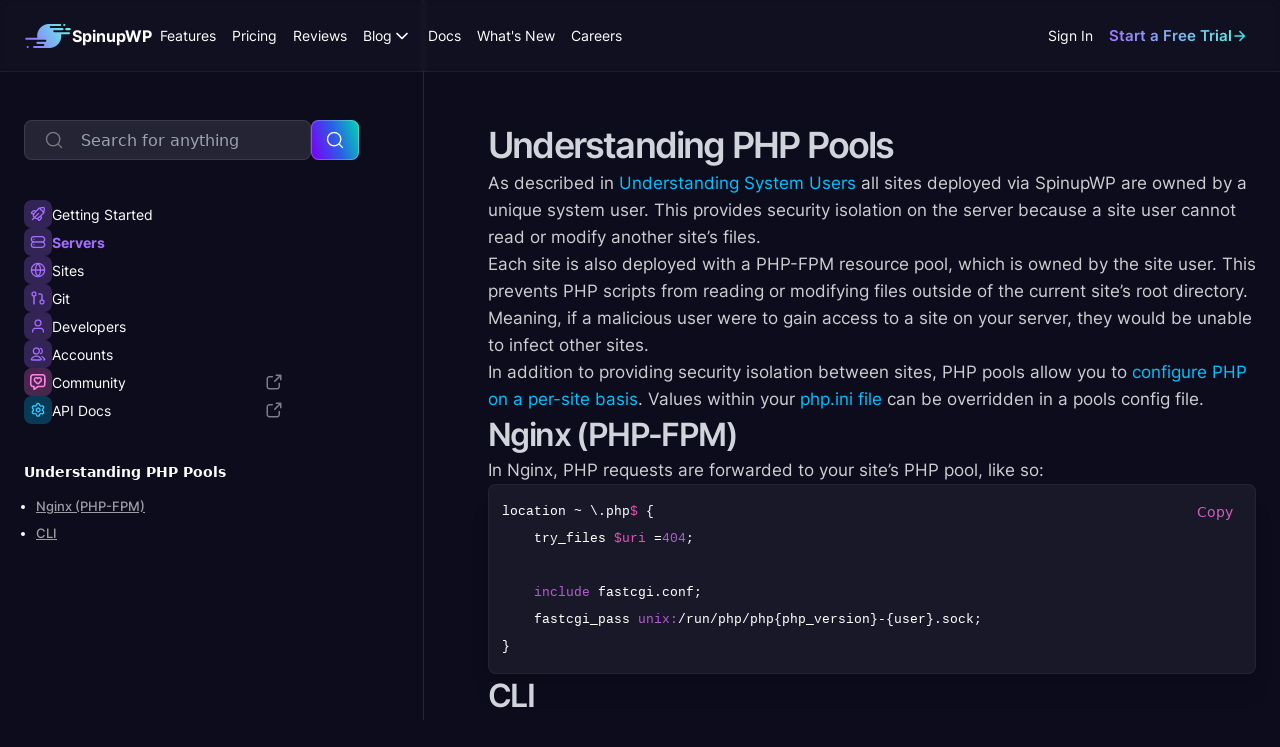

--- FILE ---
content_type: text/html; charset=UTF-8
request_url: https://spinupwp.com/doc/understanding-php-pools/
body_size: 23650
content:
<!doctype html>
<html lang="en-US">

<head>
    <!-- hide html element until stylesheet has loaded to avoid FOUC issue -->
    <style>
        html {
            visibility: hidden;
            opacity: 0;
        }
    </style>

    <meta charset="UTF-8">
    <meta http-equiv="X-UA-Compatible" content="IE=edge">
    <meta name="viewport" content="width=device-width, initial-scale=1.0">
    <meta name="theme-color" content="#0D0625" />

    <meta name="msapplication-tap-highlight" content="no">
    <meta name="mobile-web-app-capable" content="yes">
    <meta name="application-name" content="SpinupWP">
    <link rel="icon" sizes="192x192" href="https://cdn.spinupwp.com/wp-content/themes/spinupwp/assets/images/icon-only.png">

    <meta name="apple-mobile-web-app-capable" content="yes">
    <meta name="apple-mobile-web-app-status-bar-style" content="black">
    <meta name="apple-mobile-web-app-title" content="SpinupWP">
    <link rel="icon" sizes="192x192" href="https://cdn.spinupwp.com/wp-content/themes/spinupwp/assets/images/icon-only.png">

    <meta name='robots' content='index, follow, max-image-preview:large, max-snippet:-1, max-video-preview:-1' />

	<!-- This site is optimized with the Yoast SEO plugin v26.7 - https://yoast.com/wordpress/plugins/seo/ -->
	<title>Understanding PHP Pools - SpinupWP</title>
	<meta name="description" content="Learn how PHP Pools work in SpinupWP and why they’re important for security." />
	<link rel="canonical" href="https://spinupwp.com/doc/understanding-php-pools/" />
	<meta property="og:locale" content="en_US" />
	<meta property="og:type" content="article" />
	<meta property="og:title" content="Understanding PHP Pools - SpinupWP" />
	<meta property="og:description" content="Learn how PHP Pools work in SpinupWP and why they’re important for security." />
	<meta property="og:url" content="https://spinupwp.com/doc/understanding-php-pools/" />
	<meta property="og:site_name" content="SpinupWP" />
	<meta property="article:modified_time" content="2024-04-19T09:52:14+00:00" />
	<meta property="og:image" content="https://cdn.spinupwp.com/wp-content/uploads/2023/04/27145308/spinupwp-social-sharing-card.jpg" />
	<meta property="og:image:width" content="1200" />
	<meta property="og:image:height" content="630" />
	<meta property="og:image:type" content="image/jpeg" />
	<meta name="twitter:card" content="summary_large_image" />
	<meta name="twitter:site" content="@spinupwp" />
	<meta name="twitter:label1" content="Est. reading time" />
	<meta name="twitter:data1" content="2 minutes" />
	<script type="application/ld+json" class="yoast-schema-graph">{"@context":"https://schema.org","@graph":[{"@type":"WebPage","@id":"https://spinupwp.com/doc/understanding-php-pools/","url":"https://spinupwp.com/doc/understanding-php-pools/","name":"Understanding PHP Pools - SpinupWP","isPartOf":{"@id":"https://spinupwp.com/#website"},"datePublished":"2019-01-24T09:38:49+00:00","dateModified":"2024-04-19T09:52:14+00:00","description":"Learn how PHP Pools work in SpinupWP and why they’re important for security.","breadcrumb":{"@id":"https://spinupwp.com/doc/understanding-php-pools/#breadcrumb"},"inLanguage":"en-US","potentialAction":[{"@type":"ReadAction","target":["https://spinupwp.com/doc/understanding-php-pools/"]}]},{"@type":"BreadcrumbList","@id":"https://spinupwp.com/doc/understanding-php-pools/#breadcrumb","itemListElement":[{"@type":"ListItem","position":1,"name":"Home","item":"https://spinupwp.com/"},{"@type":"ListItem","position":2,"name":"Docs","item":"https://spinupwp.com/docs/"},{"@type":"ListItem","position":3,"name":"Understanding PHP Pools"}]},{"@type":"WebSite","@id":"https://spinupwp.com/#website","url":"https://spinupwp.com/","name":"SpinupWP","description":"Spin Up Your Own Ultra Fast WordPress Server in Minutes","publisher":{"@id":"https://spinupwp.com/#organization"},"potentialAction":[{"@type":"SearchAction","target":{"@type":"EntryPoint","urlTemplate":"https://spinupwp.com/?s={search_term_string}"},"query-input":{"@type":"PropertyValueSpecification","valueRequired":true,"valueName":"search_term_string"}}],"inLanguage":"en-US"},{"@type":"Organization","@id":"https://spinupwp.com/#organization","name":"SpinupWP","url":"https://spinupwp.com/","logo":{"@type":"ImageObject","inLanguage":"en-US","@id":"https://spinupwp.com/#/schema/logo/image/","url":"https://cdn.spinupwp.com/wp-content/uploads/2022/11/25153800/spinupwp-logo-social.png","contentUrl":"https://cdn.spinupwp.com/wp-content/uploads/2022/11/25153800/spinupwp-logo-social.png","width":1124,"height":192,"caption":"SpinupWP"},"image":{"@id":"https://spinupwp.com/#/schema/logo/image/"},"sameAs":["https://x.com/spinupwp"]}]}</script>
	<!-- / Yoast SEO plugin. -->


<link rel='dns-prefetch' href='//cdn.spinupwp.com' />
<link rel='dns-prefetch' href='//cdnjs.cloudflare.com' />
<link rel="alternate" type="application/rss+xml" title="SpinupWP &raquo; Feed" href="https://spinupwp.com/feed/" />
<link rel="alternate" type="application/rss+xml" title="SpinupWP &raquo; Comments Feed" href="https://spinupwp.com/comments/feed/" />
<link rel="alternate" title="oEmbed (JSON)" type="application/json+oembed" href="https://spinupwp.com/wp-json/oembed/1.0/embed?url=https%3A%2F%2Fspinupwp.com%2Fdoc%2Funderstanding-php-pools%2F" />
<link rel="alternate" title="oEmbed (XML)" type="text/xml+oembed" href="https://spinupwp.com/wp-json/oembed/1.0/embed?url=https%3A%2F%2Fspinupwp.com%2Fdoc%2Funderstanding-php-pools%2F&#038;format=xml" />
<style id='wp-img-auto-sizes-contain-inline-css' type='text/css'>
img:is([sizes=auto i],[sizes^="auto," i]){contain-intrinsic-size:3000px 1500px}
/*# sourceURL=wp-img-auto-sizes-contain-inline-css */
</style>
<style id='classic-theme-styles-inline-css' type='text/css'>
/*! This file is auto-generated */
.wp-block-button__link{color:#fff;background-color:#32373c;border-radius:9999px;box-shadow:none;text-decoration:none;padding:calc(.667em + 2px) calc(1.333em + 2px);font-size:1.125em}.wp-block-file__button{background:#32373c;color:#fff;text-decoration:none}
/*# sourceURL=/wp-includes/css/classic-themes.min.css */
</style>
<link rel='stylesheet' id='highlightjs-css' href='https://cdnjs.cloudflare.com/ajax/libs/highlight.js/11.8.0/styles/base16/dracula.min.css' type='text/css' media='' />
<link rel="https://api.w.org/" href="https://spinupwp.com/wp-json/" /><link rel="EditURI" type="application/rsd+xml" title="RSD" href="https://spinupwp.com/wp/xmlrpc.php?rsd" />
<meta name="generator" content="WordPress 6.9" />
<link rel='shortlink' href='https://spinupwp.com/?p=103' />
<script defer src="https://spinupwp.app/js/manifest.js?ver=20191101"></script><script defer src="https://spinupwp.app/js/referral.js?ver=20191101"></script>		<!-- Mixpanel Integration-->
        <script type="text/javascript">
			if ( -1 === document.cookie.indexOf( 'dbi_admin=1' ) ) {
                (function(f,b){if(!b.__SV){var e,g,i,h;window.mixpanel=b;b._i=[];b.init=function(e,f,c){function g(a,d){var b=d.split(".");2==b.length&&(a=a[b[0]],d=b[1]);a[d]=function(){a.push([d].concat(Array.prototype.slice.call(arguments,0)))}}var a=b;"undefined"!==typeof c?a=b[c]=[]:c="mixpanel";a.people=a.people||[];a.toString=function(a){var d="mixpanel";"mixpanel"!==c&&(d+="."+c);a||(d+=" (stub)");return d};a.people.toString=function(){return a.toString(1)+".people (stub)"};i="disable time_event track track_pageview track_links track_forms track_with_groups add_group set_group remove_group register register_once alias unregister identify name_tag set_config reset opt_in_tracking opt_out_tracking has_opted_in_tracking has_opted_out_tracking clear_opt_in_out_tracking start_batch_senders people.set people.set_once people.unset people.increment people.append people.union people.track_charge people.clear_charges people.delete_user people.remove".split(" ");
                for(h=0;h<i.length;h++)g(a,i[h]);var j="set set_once union unset remove delete".split(" ");a.get_group=function(){function b(c){d[c]=function(){call2_args=arguments;call2=[c].concat(Array.prototype.slice.call(call2_args,0));a.push([e,call2])}}for(var d={},e=["get_group"].concat(Array.prototype.slice.call(arguments,0)),c=0;c<j.length;c++)b(j[c]);return d};b._i.push([e,f,c])};b.__SV=1.2;e=f.createElement("script");e.type="text/javascript";e.async=!0;e.src="undefined"!==typeof MIXPANEL_CUSTOM_LIB_URL?
                MIXPANEL_CUSTOM_LIB_URL:"file:"===f.location.protocol&&"//cdn.mxpnl.com/libs/mixpanel-2-latest.min.js".match(/^\/\//)?"https://cdn.mxpnl.com/libs/mixpanel-2-latest.min.js":"//cdn.mxpnl.com/libs/mixpanel-2-latest.min.js";g=f.getElementsByTagName("script")[0];g.parentNode.insertBefore(e,g)}})(document,window.mixpanel||[]);

                mixpanel.init('882cd34b27e47bdf6e3b76668ba59a94', {batch_requests: true}); 

                mixpanel.track('View Page', {'slug': 'doc/understanding-php-pools'});
mixpanel.track('View Doc', {'slug': 'understanding-php-pools'});
            }
        </script>
		        <script src="https://cdn.usefathom.com/script.js" data-site="KIHXSTQL" async></script>
		<style>.wp-block-gallery.is-cropped .blocks-gallery-item picture{height:100%;width:100%;}</style><style id="critical_css">html{visibility:hidden;opacity:0}body{--wp--preset--color--black:#000000;--wp--preset--color--cyan-bluish-gray:#abb8c3;--wp--preset--color--white:#ffffff;--wp--preset--color--pale-pink:#f78da7;--wp--preset--color--vivid-red:#cf2e2e;--wp--preset--color--luminous-vivid-orange:#ff6900;--wp--preset--color--luminous-vivid-amber:#fcb900;--wp--preset--color--light-green-cyan:#7bdcb5;--wp--preset--color--vivid-green-cyan:#00d084;--wp--preset--color--pale-cyan-blue:#8ed1fc;--wp--preset--color--vivid-cyan-blue:#0693e3;--wp--preset--color--vivid-purple:#9b51e0;--wp--preset--gradient--vivid-cyan-blue-to-vivid-purple:linear-gradient(135deg,rgba(6,147,227,1) 0%,rgb(155,81,224) 100%);--wp--preset--gradient--light-green-cyan-to-vivid-green-cyan:linear-gradient(135deg,rgb(122,220,180) 0%,rgb(0,208,130) 100%);--wp--preset--gradient--luminous-vivid-amber-to-luminous-vivid-orange:linear-gradient(135deg,rgba(252,185,0,1) 0%,rgba(255,105,0,1) 100%);--wp--preset--gradient--luminous-vivid-orange-to-vivid-red:linear-gradient(135deg,rgba(255,105,0,1) 0%,rgb(207,46,46) 100%);--wp--preset--gradient--very-light-gray-to-cyan-bluish-gray:linear-gradient(135deg,rgb(238,238,238) 0%,rgb(169,184,195) 100%);--wp--preset--gradient--cool-to-warm-spectrum:linear-gradient(135deg,rgb(74,234,220) 0%,rgb(151,120,209) 20%,rgb(207,42,186) 40%,rgb(238,44,130) 60%,rgb(251,105,98) 80%,rgb(254,248,76) 100%);--wp--preset--gradient--blush-light-purple:linear-gradient(135deg,rgb(255,206,236) 0%,rgb(152,150,240) 100%);--wp--preset--gradient--blush-bordeaux:linear-gradient(135deg,rgb(254,205,165) 0%,rgb(254,45,45) 50%,rgb(107,0,62) 100%);--wp--preset--gradient--luminous-dusk:linear-gradient(135deg,rgb(255,203,112) 0%,rgb(199,81,192) 50%,rgb(65,88,208) 100%);--wp--preset--gradient--pale-ocean:linear-gradient(135deg,rgb(255,245,203) 0%,rgb(182,227,212) 50%,rgb(51,167,181) 100%);--wp--preset--gradient--electric-grass:linear-gradient(135deg,rgb(202,248,128) 0%,rgb(113,206,126) 100%);--wp--preset--gradient--midnight:linear-gradient(135deg,rgb(2,3,129) 0%,rgb(40,116,252) 100%);--wp--preset--duotone--dark-grayscale:url(&#039;#wp-duotone-dark-grayscale&#039;);--wp--preset--duotone--grayscale:url(&#039;#wp-duotone-grayscale&#039;);--wp--preset--duotone--purple-yellow:url(&#039;#wp-duotone-purple-yellow&#039;);--wp--preset--duotone--blue-red:url(&#039;#wp-duotone-blue-red&#039;);--wp--preset--duotone--midnight:url(&#039;#wp-duotone-midnight&#039;);--wp--preset--duotone--magenta-yellow:url(&#039;#wp-duotone-magenta-yellow&#039;);--wp--preset--duotone--purple-green:url(&#039;#wp-duotone-purple-green&#039;);--wp--preset--duotone--blue-orange:url(&#039;#wp-duotone-blue-orange&#039;);--wp--preset--font-size--small:13px;--wp--preset--font-size--medium:20px;--wp--preset--font-size--large:36px;--wp--preset--font-size--x-large:42px;--wp--preset--spacing--20:0.44rem;--wp--preset--spacing--30:0.67rem;--wp--preset--spacing--40:1rem;--wp--preset--spacing--50:1.5rem;--wp--preset--spacing--60:2.25rem;--wp--preset--spacing--70:3.38rem;--wp--preset--spacing--80:5.06rem}*,::after,::before{box-sizing:border-box;border-width:0;border-style:solid;border-color:currentColor}::after,::before{--tw-content:&#039;&#039;}:host,html{line-height:1.5;-webkit-text-size-adjust:100%;-moz-tab-size:4;-o-tab-size:4;tab-size:4;font-family:ui-sans-serif,system-ui,sans-serif,&quot;Apple Color Emoji&quot;,&quot;Segoe UI Emoji&quot;,&quot;Segoe UI Symbol&quot;,&quot;Noto Color Emoji&quot;;font-feature-settings:normal;font-variation-settings:normal}body{margin:0;line-height:inherit}h1,h2,h3{font-size:inherit;font-weight:inherit}a{color:inherit;text-decoration:inherit}button,input{font-family:inherit;font-feature-settings:inherit;font-variation-settings:inherit;font-size:100%;font-weight:inherit;line-height:inherit;color:inherit;margin:0;padding:0}button{text-transform:none}[type=button],[type=submit],button{-webkit-appearance:button;background-color:transparent;background-image:none}:-moz-focusring{outline:auto}:-moz-ui-invalid{box-shadow:none}::-webkit-inner-spin-button,::-webkit-outer-spin-button{height:auto}::-webkit-search-decoration{-webkit-appearance:none}::-webkit-file-upload-button{-webkit-appearance:button;font:inherit}h1,h2,h3,p{margin:0}fieldset{margin:0;padding:0}ul{list-style:none;margin:0;padding:0}input::-moz-placeholder{opacity:1;color:#9ca3af}img,svg{display:block;vertical-align:middle}img{max-width:100%;height:auto}.-translate-y-1\/2{--tw-translate-x:0;--tw-translate-y:0;--tw-rotate:0;--tw-skew-x:0;--tw-skew-y:0;--tw-scale-x:1;--tw-scale-y:1}.primary{--tw-gradient-from-position: ;--tw-gradient-via-position: ;--tw-gradient-to-position: }.button,.dropdown-menu,button{--tw-ring-offset-shadow:0 0 #0000;--tw-ring-shadow:0 0 #0000;--tw-shadow:0 0 #0000;--tw-shadow-colored:0 0 #0000}.nav{--tw-backdrop-blur: ;--tw-backdrop-brightness: ;--tw-backdrop-contrast: ;--tw-backdrop-grayscale: ;--tw-backdrop-hue-rotate: ;--tw-backdrop-invert: ;--tw-backdrop-opacity: ;--tw-backdrop-saturate: ;--tw-backdrop-sepia: }html{font-size:62.5%;-webkit-font-smoothing:antialiased;font-synthesis:none;overflow-x:hidden;margin:0!important;scroll-behavior:auto}body{width:100%;overflow-x:clip}:root{color-scheme:dark}img{aspect-ratio:attr(width)/attr(height)}svg{will-change:filter}.prose{color:var(--tw-prose-body);max-width:65ch}.prose{--tw-prose-body:#374151;--tw-prose-headings:#111827;--tw-prose-lead:#4b5563;--tw-prose-links:#111827;--tw-prose-bold:#111827;--tw-prose-counters:#6b7280;--tw-prose-bullets:#d1d5db;--tw-prose-hr:#e5e7eb;--tw-prose-quotes:#111827;--tw-prose-quote-borders:#e5e7eb;--tw-prose-captions:#6b7280;--tw-prose-kbd:#111827;--tw-prose-kbd-shadows:17 24 39;--tw-prose-code:#111827;--tw-prose-pre-code:#e5e7eb;--tw-prose-pre-bg:#1f2937;--tw-prose-th-borders:#d1d5db;--tw-prose-td-borders:#e5e7eb;--tw-prose-invert-body:#d1d5db;--tw-prose-invert-headings:#fff;--tw-prose-invert-lead:#9ca3af;--tw-prose-invert-links:#fff;--tw-prose-invert-bold:#fff;--tw-prose-invert-counters:#9ca3af;--tw-prose-invert-bullets:#4b5563;--tw-prose-invert-hr:#374151;--tw-prose-invert-quotes:#f3f4f6;--tw-prose-invert-quote-borders:#374151;--tw-prose-invert-captions:#9ca3af;--tw-prose-invert-kbd:#fff;--tw-prose-invert-kbd-shadows:255 255 255;--tw-prose-invert-code:#fff;--tw-prose-invert-pre-code:#d1d5db;--tw-prose-invert-pre-bg:rgb(0 0 0 / 50%);--tw-prose-invert-th-borders:#4b5563;--tw-prose-invert-td-borders:#374151;font-size:1rem;line-height:1.75}.prose-2xl{font-size:1.5rem;line-height:1.6666667}.prose-invert{--tw-prose-body:var(--tw-prose-invert-body);--tw-prose-headings:var(--tw-prose-invert-headings);--tw-prose-lead:var(--tw-prose-invert-lead);--tw-prose-links:var(--tw-prose-invert-links);--tw-prose-bold:var(--tw-prose-invert-bold);--tw-prose-counters:var(--tw-prose-invert-counters);--tw-prose-bullets:var(--tw-prose-invert-bullets);--tw-prose-hr:var(--tw-prose-invert-hr);--tw-prose-quotes:var(--tw-prose-invert-quotes);--tw-prose-quote-borders:var(--tw-prose-invert-quote-borders);--tw-prose-captions:var(--tw-prose-invert-captions);--tw-prose-kbd:var(--tw-prose-invert-kbd);--tw-prose-kbd-shadows:var(--tw-prose-invert-kbd-shadows);--tw-prose-code:var(--tw-prose-invert-code);--tw-prose-pre-code:var(--tw-prose-invert-pre-code);--tw-prose-pre-bg:var(--tw-prose-invert-pre-bg);--tw-prose-th-borders:var(--tw-prose-invert-th-borders);--tw-prose-td-borders:var(--tw-prose-invert-td-borders)}.checkout .checkout-main{position:relative;padding:3.2rem}.checkout .checkout-header{margin-bottom:4rem;display:flex;align-items:center}.checkout .checkout-header svg{margin-right:15px}.checkout .checkout-buttons{margin-left:auto;margin-right:auto;margin-top:4rem;margin-bottom:4rem;width:100%;max-width:28rem;text-align:center}.checkout .checkout-buttons button{display:flex;width:100%;min-width:16rem;border-radius:.75rem;border-color:rgb(255 255 255 / .1);padding-left:2.4rem;padding-right:2.4rem;font-size:1.4rem;--tw-shadow:0 10px 15px -3px rgb(0 0 0 / 0.1),0 4px 6px -4px rgb(0 0 0 / 0.1);--tw-shadow-colored:0 10px 15px -3px var(--tw-shadow-color),0 4px 6px -4px var(--tw-shadow-color);box-shadow:var(--tw-ring-offset-shadow,0 0 #0000),var(--tw-ring-shadow,0 0 #0000),var(--tw-shadow);background-color:#334}.checkout .checkout-buttons button:not(.checkout-button-email){margin-bottom:2rem}.checkout .checkout-buttons button img{margin-right:1.6rem;width:2rem;height:2rem;vertical-align:middle;fill:none}.checkout .checkout-buttons button span{vertical-align:middle}.checkout .checkout-form-google button{background-color:rgb(255 255 255 / 1);--tw-text-opacity:1;color:rgb(0 0 0 / var(--tw-text-opacity))}.checkout .checkout-form-github button{background-color:#333;color:#fff}.checkout .checkout-form-twitter button{background-color:#1085a8;color:#fff}.checkout .checkout-button-email img{filter:brightness(1.8)}.checkout .loading-overlay{position:absolute;inset:0rem;z-index:10;display:none}.checkout-logged-in{display:none}.checkout-success{display:none;width:450px;padding:32px 45px}.checkout-success h2{font-size:30px;font-weight:900;letter-spacing:-.46px;line-height:1.9;margin:0 0 35px;text-align:center}.checkout-success p:last-of-type{margin-bottom:50px}.checkout-success h2,.checkout-success p{opacity:0}@media (max-width:480px){#checkout{height:100%;border-radius:0!important}.checkout-main{padding-left:1.6rem!important;padding-right:1.6rem!important;padding-top:3.2rem!important;padding-bottom:3.2rem!important}}input[type=email],input[type=text]{height:4.8rem;width:100%;border-radius:.75rem;border-width:1px;border-color:rgb(255 255 255 / .1);background-color:rgb(255 255 255 / .1);padding-left:2.4rem;padding-right:2.4rem}input[type=text].search{padding-left:5.6rem}label{margin-bottom:.4rem;display:inline-block;font-size:1.5rem;font-weight:700;opacity:.6;font-variation-settings:&quot;wght&quot; 700}.nav{position:relative;z-index:50;margin:auto;display:flex;width:100%;align-items:center;border-bottom-width:1px;border-color:rgb(255 255 255 / .05);background-color:rgb(255 255 255 / .02);padding-left:2.4rem;padding-right:2.4rem;--tw-backdrop-blur:blur(16px);-webkit-backdrop-filter:var(--tw-backdrop-blur) var(--tw-backdrop-brightness) var(--tw-backdrop-contrast) var(--tw-backdrop-grayscale) var(--tw-backdrop-hue-rotate) var(--tw-backdrop-invert) var(--tw-backdrop-opacity) var(--tw-backdrop-saturate) var(--tw-backdrop-sepia);backdrop-filter:var(--tw-backdrop-blur) var(--tw-backdrop-brightness) var(--tw-backdrop-contrast) var(--tw-backdrop-grayscale) var(--tw-backdrop-hue-rotate) var(--tw-backdrop-invert) var(--tw-backdrop-opacity) var(--tw-backdrop-saturate) var(--tw-backdrop-sepia)}.nav .nav-inner{margin:auto;display:flex;width:100%;max-width:144rem;align-items:center;justify-content:space-between}#page-header{position:sticky;top:0}#nav{top:0}.menu-icon{position:relative;width:3.2rem;height:3.2rem}.menu-icon .menu-icon-checkbox{position:relative;z-index:10;display:block;height:100%;width:100%;opacity:0;-webkit-touch-callout:none}.menu-icon div{position:absolute;top:0;right:0;left:0;bottom:0;margin:auto;width:22px;height:12px}.menu-icon span{position:absolute;display:block;width:100%;border-radius:.125rem;--tw-bg-opacity:1;background-color:rgb(255 255 255 / var(--tw-bg-opacity));height:1px}.menu-icon span:first-of-type{top:0}.menu-icon span:last-of-type{bottom:0}#mobilemenu{position:absolute;z-index:40;height:100%;width:100%;background-color:rgb(0 0 0 / .9)}#mobilemenu ul{margin-top:8rem;display:flex;flex-direction:column;align-items:center;gap:3.2rem;font-size:1.8rem}.dropdown{position:relative;z-index:10}.dropdown.purple .dropdown-menu{--tw-border-opacity:1;border-color:rgb(165 109 255 / var(--tw-border-opacity));--tw-shadow-color:#a56dff;--tw-shadow:var(--tw-shadow-colored)}.dropdown.purple .dropdown-menu a span{background-color:rgb(165 109 255 / .2)}.dropdown.purple .dropdown-menu a svg{--tw-text-opacity:1;color:rgb(165 109 255 / var(--tw-text-opacity))}.dropdown.pink .dropdown-menu{--tw-border-opacity:1;border-color:rgb(255 114 224 / var(--tw-border-opacity));--tw-shadow-color:#ff72e0;--tw-shadow:var(--tw-shadow-colored)}.dropdown.pink .dropdown-menu a span{background-color:rgb(255 114 224 / .2)}.dropdown.pink .dropdown-menu a svg{--tw-text-opacity:1;color:rgb(255 114 224 / var(--tw-text-opacity))}.dropdown.blue .dropdown-menu{--tw-border-opacity:1;border-color:rgb(0 194 255 / var(--tw-border-opacity));--tw-shadow-color:#00c2ff;--tw-shadow:var(--tw-shadow-colored)}.dropdown.blue .dropdown-menu a span{background-color:rgb(0 194 255 / .2)}.dropdown.blue .dropdown-menu a svg{--tw-text-opacity:1;color:rgb(0 194 255 / var(--tw-text-opacity))}.dropdown-menu{position:relative;z-index:50;display:none;width:-moz-max-content;width:max-content;gap:.8rem;border-radius:1rem;border-width:2px;background-color:rgb(0 0 0 / 98%);padding:.8rem;--tw-shadow:0 1px 2px 0 rgb(0 0 0 / 0.05);--tw-shadow-colored:0 1px 2px 0 var(--tw-shadow-color);box-shadow:var(--tw-ring-offset-shadow,0 0 #0000),var(--tw-ring-shadow,0 0 #0000),var(--tw-shadow)}.dropdown-menu li{display:flex;flex-direction:column;gap:2.4rem}.dropdown-wrapper{position:absolute;display:flex;flex-direction:column;padding-top:2.4rem}nav ul li a{padding:.8rem}.dropdown-menu a{border-radius:.75rem;padding-left:1.6rem;padding-right:1.6rem;padding-top:.8rem;padding-bottom:.8rem;color:rgb(255 255 255 / 1)}.button,button{z-index:10;display:flex;height:4.8rem;align-items:center;gap:1.2rem;white-space:nowrap;border-radius:.75rem;padding-left:2.4rem;padding-right:2.4rem;font-size:1.6rem;font-weight:600;--tw-text-opacity:1;color:rgb(255 255 255 / var(--tw-text-opacity));font-variation-settings:&quot;wght&quot; 600;box-shadow:inset 0 0 0 1px rgba(255 255 255 / 25%)}.button.primary,button.primary{background-image:linear-gradient(252deg,#00d9b2 0,#2b5ee5 48%,#7b00f5 96%)}.link.primary.arrow::after{filter:invert(77%) sepia(97%) saturate(807%) hue-rotate(146deg) brightness(94%) contrast(88%)}.link{display:flex;width:-moz-max-content;width:max-content;align-items:center;gap:.6rem;font-size:1.6rem;font-weight:600;font-variation-settings:&quot;wght&quot; 600}.link.primary{background-image:linear-gradient(to right,var(--tw-gradient-stops));--tw-gradient-from:#a56dff var(--tw-gradient-from-position);--tw-gradient-to:rgb(165 109 255 / 0) var(--tw-gradient-to-position);--tw-gradient-stops:var(--tw-gradient-from),var(--tw-gradient-to);--tw-gradient-to:#53ffe0 var(--tw-gradient-to-position);-webkit-background-clip:text;background-clip:text;color:transparent}.arrow::after{display:inline-block;width:1.6rem;height:1.6rem;content:&quot;&quot;;background-image:url(&quot;../../../svg/arrow.svg&quot;);background-size:16px 16px}@font-face{font-family:inter-v;src:url(&#039;../../../fonts/inter-v/inter-variable.woff2&#039;) format(&quot;truetype-variations&quot;);font-display:swap;font-style:normal;font-weight:100 900}@font-face{font-family:axiforma;font-weight:100;font-style:normal;font-display:swap;src:url(&#039;../../../fonts/axiforma/axiforma-thin.woff2&#039;) format(&#039;woff2&#039;),url(&#039;../../../fonts/axiforma/axiforma-thin.woff&#039;) format(&#039;woff&#039;)}@font-face{font-family:axiforma;font-weight:100;font-style:italic;font-display:swap;src:url(&#039;../../../fonts/axiforma/axiforma-thin-italic.woff2&#039;) format(&#039;woff2&#039;),url(&#039;../../../fonts/axiforma/axiforma-thin-italic.woff&#039;) format(&#039;woff&#039;)}@font-face{font-family:axiforma;font-weight:200;font-style:normal;font-display:swap;src:url(&#039;../../../fonts/axiforma/axiforma-light.woff2&#039;) format(&#039;woff2&#039;),url(&#039;../../../fonts/axiforma/axiforma-light.woff&#039;) format(&#039;woff&#039;)}@font-face{font-family:axiforma;font-weight:200;font-style:italic;font-display:swap;src:url(&#039;../../../fonts/axiforma/axiforma-light-italic.woff2&#039;) format(&#039;woff2&#039;),url(&#039;../../../fonts/axiforma/axiforma-light-italic.woff&#039;) format(&#039;woff&#039;)}@font-face{font-family:axiforma;font-weight:300;font-style:normal;font-display:swap;src:url(&#039;../../../fonts/axiforma/axiforma-book.woff2&#039;) format(&#039;woff2&#039;),url(&#039;../../../fonts/axiforma/axiforma-book.woff&#039;) format(&#039;woff&#039;)}@font-face{font-family:axiforma;font-weight:300;font-style:italic;font-display:swap;src:url(&#039;../../../fonts/axiforma/axiforma-book-italic.woff2&#039;) format(&#039;woff2&#039;),url(&#039;../../../fonts/axiforma/axiforma-book-italic.woff&#039;) format(&#039;woff&#039;)}@font-face{font-family:axiforma;font-weight:400;font-style:normal;font-display:swap;src:url(&#039;../../../fonts/axiforma/axiforma-regular.woff2&#039;) format(&#039;woff2&#039;),url(&#039;../../../fonts/axiforma/axiforma-regular.woff&#039;) format(&#039;woff&#039;)}@font-face{font-family:axiforma;font-weight:400;font-style:italic;src:url(&#039;../../../fonts/axiforma/axiforma-regular-italic.woff2&#039;) format(&#039;woff2&#039;),url(&#039;../../../fonts/axiforma/axiforma-regular-italic.woff&#039;) format(&#039;woff&#039;)}@font-face{font-family:axiforma;font-weight:500;font-style:normal;font-display:swap;src:url(&#039;../../../fonts/axiforma/axiforma-medium.woff2&#039;) format(&#039;woff2&#039;),url(&#039;../../../fonts/axiforma/axiforma-medium.woff&#039;) format(&#039;woff&#039;)}@font-face{font-family:axiforma;font-weight:500;font-style:italic;font-display:swap;src:url(&#039;../../../fonts/axiforma/axiforma-medium-italic.woff2&#039;) format(&#039;woff2&#039;),url(&#039;../../../fonts/axiforma/axiforma-medium-italic.woff&#039;) format(&#039;woff&#039;)}@font-face{font-family:axiforma;font-weight:600;font-style:normal;font-display:swap;src:url(&#039;../../../fonts/axiforma/axiforma-semibold.woff2&#039;) format(&#039;woff2&#039;),url(&#039;../../../fonts/axiforma/axiforma-semibold.woff&#039;) format(&#039;woff&#039;)}@font-face{font-family:axiforma;font-weight:600;font-style:italic;font-display:swap;src:url(&#039;../../../fonts/axiforma/axiforma-semibold-italic.woff2&#039;) format(&#039;woff2&#039;),url(&#039;../../../fonts/axiforma/axiforma-semibold-italic.woff&#039;) format(&#039;woff&#039;)}@font-face{font-family:axiforma;font-weight:700;font-style:normal;font-display:swap;src:url(&#039;../../../fonts/axiforma/axiforma-bold.woff2&#039;) format(&#039;woff2&#039;),url(&#039;../../../fonts/axiforma/axiforma-bold.woff&#039;) format(&#039;woff&#039;)}@font-face{font-family:axiforma;font-weight:700;font-style:italic;font-display:swap;src:url(&#039;../../../fonts/axiforma/axiforma-bold-italic.woff2&#039;) format(&#039;woff2&#039;),url(&#039;../../../fonts/axiforma/axiforma-bold-italic.woff&#039;) format(&#039;woff&#039;)}@font-face{font-family:axiforma;font-weight:800;font-style:normal;font-display:swap;src:url(&#039;../../../fonts/axiforma/axiforma-extrabold.woff2&#039;) format(&#039;woff2&#039;),url(&#039;../../../fonts/axiforma/axiforma-extrabold.woff&#039;) format(&#039;woff&#039;)}@font-face{font-family:axiforma;font-weight:800;font-style:italic;font-display:swap;src:url(&#039;../../../fonts/axiforma/axiforma-extrabold-italic.woff2&#039;) format(&#039;woff2&#039;),url(&#039;../../../fonts/axiforma/axiforma-extrabold-italic.woff&#039;) format(&#039;woff&#039;)}@font-face{font-family:axiforma;font-weight:900;font-style:normal;font-display:swap;src:url(&#039;../../../fonts/axiforma/axiforma-black.woff2&#039;) format(&#039;woff2&#039;),url(&#039;../../../fonts/axiforma/axiforma-black.woff&#039;) format(&#039;woff&#039;)}@font-face{font-family:axiforma;font-weight:900;font-style:italic;font-display:swap;src:url(&#039;../../../fonts/axiforma/axiforma-black-italic.woff2&#039;) format(&#039;woff2&#039;),url(&#039;../../../fonts/axiforma/axiforma-black-italic.woff&#039;) format(&#039;woff&#039;)}@font-face{font-family:axiforma;font-weight:1000;font-style:normal;font-display:swap;src:url(&#039;../../../fonts/axiforma/axiforma-heavy.woff2&#039;) format(&#039;woff2&#039;),url(&#039;../../../fonts/axiforma/axiforma-heavy.woff&#039;) format(&#039;woff&#039;)}@font-face{font-family:axiforma;font-weight:1000;font-style:italic;font-display:swap;src:url(&#039;../../../fonts/axiforma/axiforma-heavy-italic.woff2&#039;) format(&#039;woff2&#039;),url(&#039;../../../fonts/axiforma/axiforma-heavy-italic.woff&#039;) format(&#039;woff&#039;)}p{text-wrap:pretty;line-height:1.625}a,button,p{letter-spacing:0;font-family:inter-v,system-ui,sans-serif}h1,h2,h3{font-family:axiforma,sans-serif;letter-spacing:.25px;text-wrap:balance}.prose-2xl{font-size:1.7rem}.prose{max-width:100%}.prose h1,.prose h2{font-family:inter-v,system-ui,sans-serif;font-weight:700;line-height:1.4;font-variation-settings:&quot;wght&quot; 700}.prose h1{font-size:2.8rem}@media (min-width:768px){.prose h1{font-size:3.6rem}}.prose h2{font-size:2.4rem}@media (min-width:768px){.prose h2{font-size:3.2rem}}.prose li,.prose p{color:rgb(255 255 255 / .8)}.prose img{border-radius:.75rem}.no-widows{overflow-wrap:break-word}@media (min-width:640px){.no-widows{overflow-wrap:normal;word-break:normal}}.absolute{position:absolute}.relative{position:relative}.sticky{position:sticky}.-left-\[0\.2rem\]{left:-.2rem}.-top-\[0\.8rem\]{top:-.8rem}.left-20{left:2rem}.right-8{right:.8rem}.top-1\/2{top:50%}.top-120{top:12rem}.z-10{z-index:10}.z-40{z-index:40}.m-auto{margin:auto}.mx-auto{margin-left:auto;margin-right:auto}.my-24{margin-top:2.4rem;margin-bottom:2.4rem}.mb-24{margin-bottom:2.4rem}.ml-0{margin-left:0}.ml-6{margin-left:.6rem}.mt-16{margin-top:1.6rem}.mt-40{margin-top:4rem}.mt-64{margin-top:6.4rem}.mt-8{margin-top:.8rem}.mt-80{margin-top:8rem}.flex{display:flex}.inline-flex{display:inline-flex}.hidden{display:none}.size-20{width:2rem;height:2rem}.size-32{width:3.2rem;height:3.2rem}.size-48{width:4.8rem;height:4.8rem}.h-64{height:6.4rem}.h-80{height:8rem}.h-\[1\.8rem\]{height:1.8rem}.w-160{width:16rem}.w-\[1\.8rem\]{width:1.8rem}.w-full{width:100%}.w-max{width:-moz-max-content;width:max-content}.min-w-\[2rem\]{min-width:2rem}.max-w-320{max-width:32rem}.max-w-480{max-width:48rem}.max-w-full{max-width:100%}.max-w-max{max-width:-moz-max-content;max-width:max-content}.-translate-y-1\/2{--tw-translate-y:-50%;transform:translate(var(--tw-translate-x),var(--tw-translate-y)) rotate(var(--tw-rotate)) skewX(var(--tw-skew-x)) skewY(var(--tw-skew-y)) scaleX(var(--tw-scale-x)) scaleY(var(--tw-scale-y))}.list-none{list-style-type:none}.grid-flow-col{grid-auto-flow:column}.grid-rows-5{grid-template-rows:repeat(5,minmax(0,1fr))}.flex-col{flex-direction:column}.items-center{align-items:center}.justify-center{justify-content:center}.gap-12{gap:1.2rem}.gap-16{gap:1.6rem}.gap-2{gap:.2rem}.gap-24{gap:2.4rem}.gap-32{gap:3.2rem}.gap-48{gap:4.8rem}.gap-6{gap:.6rem}.gap-8{gap:.8rem}.rounded-2xl{border-radius:1rem}.rounded-full{border-radius:9999px}.rounded-xl{border-radius:.75rem}.border-0{border-width:0}.border-white\/10{border-color:rgb(255 255 255 / .1)}.bg-bg-default\/90{background-color:rgb(12 12 29 / .9)}.bg-blue\/25{background-color:rgb(0 194 255 / .25)}.bg-pink\/25{background-color:rgb(255 114 224 / .25)}.bg-purple\/15{background-color:rgb(165 109 255 / .15)}.bg-purple\/25{background-color:rgb(165 109 255 / .25)}.bg-teal\/30{background-color:rgb(83 255 224 / .3)}.fill-current{fill:currentColor}.fill-transparent{fill:transparent}.stroke-current{stroke:currentColor}.p-8{padding:.8rem}.px-16{padding-left:1.6rem;padding-right:1.6rem}.px-24{padding-left:2.4rem;padding-right:2.4rem}.pb-0{padding-bottom:0}.pr-0{padding-right:0}.text-center{text-align:center}.font-body{font-family:inter-v,system-ui,sans-serif}.text-12{font-size:1.2rem}.text-13{font-size:1.3rem}.text-14{font-size:1.4rem}.text-15{font-size:1.5rem}.text-16{font-size:1.6rem}.text-18{font-size:1.8rem}.text-20{font-size:2rem}.font-bold{font-weight:700}.font-semibold{font-weight:600}.uppercase{text-transform:uppercase}.leading-none{line-height:1}.text-blue{--tw-text-opacity:1;color:rgb(0 194 255 / var(--tw-text-opacity))}.text-purple{--tw-text-opacity:1;color:rgb(165 109 255 / var(--tw-text-opacity))}.text-red{--tw-text-opacity:1;color:rgb(255 122 122 / var(--tw-text-opacity))}.text-teal{--tw-text-opacity:1;color:rgb(83 255 224 / var(--tw-text-opacity))}.text-white{--tw-text-opacity:1;color:rgb(255 255 255 / var(--tw-text-opacity))}.text-white\/100{color:rgb(255 255 255 / 1)}.text-white\/40{color:rgb(255 255 255 / .4)}.text-white\/60{color:rgb(255 255 255 / .6)}.font-semibold{font-variation-settings:&quot;wght&quot; 600}.font-bold{font-variation-settings:&quot;wght&quot; 700}body{position:relative;z-index:0;--tw-bg-opacity:1;background-color:rgb(12 12 29 / var(--tw-bg-opacity));font-size:1.6rem;--tw-text-opacity:1;color:rgb(255 255 255 / var(--tw-text-opacity))}html{--tw-bg-opacity:1;background-color:rgb(12 12 29 / var(--tw-bg-opacity));visibility:visible;opacity:1}section h1,section h2{scroll-margin-top:12rem}.prose h2{scroll-margin-top:8rem}@media (min-width:1024px){.prose h2{scroll-margin-top:9.6rem}}@media (min-width:768px){.md\:mt-120{margin-top:12rem}}@media (min-width:1024px){.lg\:ml-48{margin-left:4.8rem}.lg\:mt-120{margin-top:12rem}.lg\:flex{display:flex}.lg\:hidden{display:none}.lg\:w-4\/5{width:80%}.lg\:max-w-360{max-width:36rem}.lg\:max-w-800{max-width:80rem}.lg\:flex-row{flex-direction:row}.lg\:border-b{border-bottom-width:1px}.lg\:border-r{border-right-width:1px}.lg\:pb-80{padding-bottom:8rem}.lg\:pr-40{padding-right:4rem}}@media (min-width:1280px){.xl\:ml-64{margin-left:6.4rem}.xl\:block{display:block}.xl\:max-w-400{max-width:40rem}.xl\:gap-24{gap:2.4rem}.xl\:gap-64{gap:6.4rem}.xl\:pr-64{padding-right:6.4rem}}</style><link rel="preload" href="https://cdn.spinupwp.com/wp-content/themes/spinupwp/assets/css/tailwind/style.min.css?ver=1762536094" as="style" onload="this.onload=null;this.rel='stylesheet'"><noscript><link rel="stylesheet" href="https://cdn.spinupwp.com/wp-content/themes/spinupwp/assets/css/tailwind/style.min.css?ver=1762536094"></noscript><style id='global-styles-inline-css' type='text/css'>
:root{--wp--preset--aspect-ratio--square: 1;--wp--preset--aspect-ratio--4-3: 4/3;--wp--preset--aspect-ratio--3-4: 3/4;--wp--preset--aspect-ratio--3-2: 3/2;--wp--preset--aspect-ratio--2-3: 2/3;--wp--preset--aspect-ratio--16-9: 16/9;--wp--preset--aspect-ratio--9-16: 9/16;--wp--preset--color--black: #000000;--wp--preset--color--cyan-bluish-gray: #abb8c3;--wp--preset--color--white: #ffffff;--wp--preset--color--pale-pink: #f78da7;--wp--preset--color--vivid-red: #cf2e2e;--wp--preset--color--luminous-vivid-orange: #ff6900;--wp--preset--color--luminous-vivid-amber: #fcb900;--wp--preset--color--light-green-cyan: #7bdcb5;--wp--preset--color--vivid-green-cyan: #00d084;--wp--preset--color--pale-cyan-blue: #8ed1fc;--wp--preset--color--vivid-cyan-blue: #0693e3;--wp--preset--color--vivid-purple: #9b51e0;--wp--preset--gradient--vivid-cyan-blue-to-vivid-purple: linear-gradient(135deg,rgb(6,147,227) 0%,rgb(155,81,224) 100%);--wp--preset--gradient--light-green-cyan-to-vivid-green-cyan: linear-gradient(135deg,rgb(122,220,180) 0%,rgb(0,208,130) 100%);--wp--preset--gradient--luminous-vivid-amber-to-luminous-vivid-orange: linear-gradient(135deg,rgb(252,185,0) 0%,rgb(255,105,0) 100%);--wp--preset--gradient--luminous-vivid-orange-to-vivid-red: linear-gradient(135deg,rgb(255,105,0) 0%,rgb(207,46,46) 100%);--wp--preset--gradient--very-light-gray-to-cyan-bluish-gray: linear-gradient(135deg,rgb(238,238,238) 0%,rgb(169,184,195) 100%);--wp--preset--gradient--cool-to-warm-spectrum: linear-gradient(135deg,rgb(74,234,220) 0%,rgb(151,120,209) 20%,rgb(207,42,186) 40%,rgb(238,44,130) 60%,rgb(251,105,98) 80%,rgb(254,248,76) 100%);--wp--preset--gradient--blush-light-purple: linear-gradient(135deg,rgb(255,206,236) 0%,rgb(152,150,240) 100%);--wp--preset--gradient--blush-bordeaux: linear-gradient(135deg,rgb(254,205,165) 0%,rgb(254,45,45) 50%,rgb(107,0,62) 100%);--wp--preset--gradient--luminous-dusk: linear-gradient(135deg,rgb(255,203,112) 0%,rgb(199,81,192) 50%,rgb(65,88,208) 100%);--wp--preset--gradient--pale-ocean: linear-gradient(135deg,rgb(255,245,203) 0%,rgb(182,227,212) 50%,rgb(51,167,181) 100%);--wp--preset--gradient--electric-grass: linear-gradient(135deg,rgb(202,248,128) 0%,rgb(113,206,126) 100%);--wp--preset--gradient--midnight: linear-gradient(135deg,rgb(2,3,129) 0%,rgb(40,116,252) 100%);--wp--preset--font-size--small: 13px;--wp--preset--font-size--medium: 20px;--wp--preset--font-size--large: 36px;--wp--preset--font-size--x-large: 42px;--wp--preset--spacing--20: 0.44rem;--wp--preset--spacing--30: 0.67rem;--wp--preset--spacing--40: 1rem;--wp--preset--spacing--50: 1.5rem;--wp--preset--spacing--60: 2.25rem;--wp--preset--spacing--70: 3.38rem;--wp--preset--spacing--80: 5.06rem;--wp--preset--shadow--natural: 6px 6px 9px rgba(0, 0, 0, 0.2);--wp--preset--shadow--deep: 12px 12px 50px rgba(0, 0, 0, 0.4);--wp--preset--shadow--sharp: 6px 6px 0px rgba(0, 0, 0, 0.2);--wp--preset--shadow--outlined: 6px 6px 0px -3px rgb(255, 255, 255), 6px 6px rgb(0, 0, 0);--wp--preset--shadow--crisp: 6px 6px 0px rgb(0, 0, 0);}:where(.is-layout-flex){gap: 0.5em;}:where(.is-layout-grid){gap: 0.5em;}body .is-layout-flex{display: flex;}.is-layout-flex{flex-wrap: wrap;align-items: center;}.is-layout-flex > :is(*, div){margin: 0;}body .is-layout-grid{display: grid;}.is-layout-grid > :is(*, div){margin: 0;}:where(.wp-block-columns.is-layout-flex){gap: 2em;}:where(.wp-block-columns.is-layout-grid){gap: 2em;}:where(.wp-block-post-template.is-layout-flex){gap: 1.25em;}:where(.wp-block-post-template.is-layout-grid){gap: 1.25em;}.has-black-color{color: var(--wp--preset--color--black) !important;}.has-cyan-bluish-gray-color{color: var(--wp--preset--color--cyan-bluish-gray) !important;}.has-white-color{color: var(--wp--preset--color--white) !important;}.has-pale-pink-color{color: var(--wp--preset--color--pale-pink) !important;}.has-vivid-red-color{color: var(--wp--preset--color--vivid-red) !important;}.has-luminous-vivid-orange-color{color: var(--wp--preset--color--luminous-vivid-orange) !important;}.has-luminous-vivid-amber-color{color: var(--wp--preset--color--luminous-vivid-amber) !important;}.has-light-green-cyan-color{color: var(--wp--preset--color--light-green-cyan) !important;}.has-vivid-green-cyan-color{color: var(--wp--preset--color--vivid-green-cyan) !important;}.has-pale-cyan-blue-color{color: var(--wp--preset--color--pale-cyan-blue) !important;}.has-vivid-cyan-blue-color{color: var(--wp--preset--color--vivid-cyan-blue) !important;}.has-vivid-purple-color{color: var(--wp--preset--color--vivid-purple) !important;}.has-black-background-color{background-color: var(--wp--preset--color--black) !important;}.has-cyan-bluish-gray-background-color{background-color: var(--wp--preset--color--cyan-bluish-gray) !important;}.has-white-background-color{background-color: var(--wp--preset--color--white) !important;}.has-pale-pink-background-color{background-color: var(--wp--preset--color--pale-pink) !important;}.has-vivid-red-background-color{background-color: var(--wp--preset--color--vivid-red) !important;}.has-luminous-vivid-orange-background-color{background-color: var(--wp--preset--color--luminous-vivid-orange) !important;}.has-luminous-vivid-amber-background-color{background-color: var(--wp--preset--color--luminous-vivid-amber) !important;}.has-light-green-cyan-background-color{background-color: var(--wp--preset--color--light-green-cyan) !important;}.has-vivid-green-cyan-background-color{background-color: var(--wp--preset--color--vivid-green-cyan) !important;}.has-pale-cyan-blue-background-color{background-color: var(--wp--preset--color--pale-cyan-blue) !important;}.has-vivid-cyan-blue-background-color{background-color: var(--wp--preset--color--vivid-cyan-blue) !important;}.has-vivid-purple-background-color{background-color: var(--wp--preset--color--vivid-purple) !important;}.has-black-border-color{border-color: var(--wp--preset--color--black) !important;}.has-cyan-bluish-gray-border-color{border-color: var(--wp--preset--color--cyan-bluish-gray) !important;}.has-white-border-color{border-color: var(--wp--preset--color--white) !important;}.has-pale-pink-border-color{border-color: var(--wp--preset--color--pale-pink) !important;}.has-vivid-red-border-color{border-color: var(--wp--preset--color--vivid-red) !important;}.has-luminous-vivid-orange-border-color{border-color: var(--wp--preset--color--luminous-vivid-orange) !important;}.has-luminous-vivid-amber-border-color{border-color: var(--wp--preset--color--luminous-vivid-amber) !important;}.has-light-green-cyan-border-color{border-color: var(--wp--preset--color--light-green-cyan) !important;}.has-vivid-green-cyan-border-color{border-color: var(--wp--preset--color--vivid-green-cyan) !important;}.has-pale-cyan-blue-border-color{border-color: var(--wp--preset--color--pale-cyan-blue) !important;}.has-vivid-cyan-blue-border-color{border-color: var(--wp--preset--color--vivid-cyan-blue) !important;}.has-vivid-purple-border-color{border-color: var(--wp--preset--color--vivid-purple) !important;}.has-vivid-cyan-blue-to-vivid-purple-gradient-background{background: var(--wp--preset--gradient--vivid-cyan-blue-to-vivid-purple) !important;}.has-light-green-cyan-to-vivid-green-cyan-gradient-background{background: var(--wp--preset--gradient--light-green-cyan-to-vivid-green-cyan) !important;}.has-luminous-vivid-amber-to-luminous-vivid-orange-gradient-background{background: var(--wp--preset--gradient--luminous-vivid-amber-to-luminous-vivid-orange) !important;}.has-luminous-vivid-orange-to-vivid-red-gradient-background{background: var(--wp--preset--gradient--luminous-vivid-orange-to-vivid-red) !important;}.has-very-light-gray-to-cyan-bluish-gray-gradient-background{background: var(--wp--preset--gradient--very-light-gray-to-cyan-bluish-gray) !important;}.has-cool-to-warm-spectrum-gradient-background{background: var(--wp--preset--gradient--cool-to-warm-spectrum) !important;}.has-blush-light-purple-gradient-background{background: var(--wp--preset--gradient--blush-light-purple) !important;}.has-blush-bordeaux-gradient-background{background: var(--wp--preset--gradient--blush-bordeaux) !important;}.has-luminous-dusk-gradient-background{background: var(--wp--preset--gradient--luminous-dusk) !important;}.has-pale-ocean-gradient-background{background: var(--wp--preset--gradient--pale-ocean) !important;}.has-electric-grass-gradient-background{background: var(--wp--preset--gradient--electric-grass) !important;}.has-midnight-gradient-background{background: var(--wp--preset--gradient--midnight) !important;}.has-small-font-size{font-size: var(--wp--preset--font-size--small) !important;}.has-medium-font-size{font-size: var(--wp--preset--font-size--medium) !important;}.has-large-font-size{font-size: var(--wp--preset--font-size--large) !important;}.has-x-large-font-size{font-size: var(--wp--preset--font-size--x-large) !important;}
/*# sourceURL=global-styles-inline-css */
</style>
</head>

<body class="single single-post postid-103 page page-blog-archive doc">
    
    <header id="page-header" class="z-40">

        <!--nav desktop-->
        <nav id="nav" role="navigation" class="hidden h-72 nav nav-desktop lg:flex">
            <div class="relative nav-inner">

                <div class="flex gap-32 items-center xl:gap-64">
                    <a class="flex gap-12 items-center" href="/" aria-label="SpinupWP logo which links to homepage">
                        <!--logo-->
                        <svg width="48" height="48" fill="none" xmlns="http://www.w3.org/2000/svg" role="img">
                            <path
                                d="M40.285 14.048c.57 0 1.032-.459 1.032-1.024 0-.566-.462-1.024-1.032-1.024-.57 0-1.032.458-1.032 1.024 0 .565.462 1.024 1.032 1.024Z"
                                fill="url(#id1)" />
                            <path
                                d="M30.32 18.154h8.202a1.03 1.03 0 0 0 1.03-1.026 1.03 1.03 0 0 0-1.031-1.024H26.827a1.032 1.032 0 0 1-1.032-1.026c0-.564.464-1.025 1.031-1.025h9.327c.566 0 1.031-.461 1.031-1.026 0-.564-.465-1.025-1.033-1.025H26.32L25.85 12c-1.251-.004-2.194-.007-3.337.253-6.22 1.414-10.212 7.348-9.273 13.513H2.284c-.247 0-.471.09-.65.234-.232.188-.384.47-.384.79a1.03 1.03 0 0 0 1.032 1.024h19.042c.567 0 1.032.46 1.032 1.024 0 .563-.465 1.025-1.033 1.025h-7.957a1.03 1.03 0 0 0-1.033 1.023c0 .538.424.977.956 1.017h6.089a.34.34 0 0 1 .041.003 1.027 1.027 0 0 1 .989 1.02c0 .563-.464 1.024-1.032 1.024h-9.309a1.03 1.03 0 0 0-1.032 1.024A1.03 1.03 0 0 0 10.066 36h14.736c1.055 0 2.06-.062 3.101-.299 6.201-1.41 10.189-7.315 9.28-13.46h7.701c.567 0 1.032-.46 1.032-1.024 0-.564-.465-1.026-1.033-1.026H30.297a1.032 1.032 0 0 1-1.032-1.025c0-.564.486-1.012 1.055-1.012Z"
                                fill="url(#id2)" />
                            <path
                                d="M4.71 34.977c0 .565-.462 1.024-1.032 1.024-.57 0-1.032-.459-1.032-1.024 0-.566.462-1.024 1.032-1.024.57 0 1.032.458 1.032 1.024Z"
                                fill="url(#id3)" />
                            <path
                                d="M5.59 30.881c0-.565.459-1.024 1.024-1.024h3.507a1.024 1.024 0 1 1 0 2.048H6.614a1.024 1.024 0 0 1-1.023-1.024Z"
                                fill="url(#4)" />
                            <path d="M42.22 16.096a1.024 1.024 0 1 0 0 2.047h3.506a1.024 1.024 0 0 0 0-2.047H42.22Z"
                                fill="url(#id5)" />
                            <defs>
                                <linearGradient id="id1" x1="46.75" y1="12" x2="4.286" y2="37.732"
                                    gradientUnits="userSpaceOnUse">
                                    <stop stop-color="#64FFE3" />
                                    <stop offset="1" stop-color="#916AFF" />
                                </linearGradient>
                                <linearGradient id="id2" x1="46.75" y1="12" x2="4.286" y2="37.732"
                                    gradientUnits="userSpaceOnUse">
                                    <stop stop-color="#64FFE3" />
                                    <stop offset="1" stop-color="#916AFF" />
                                </linearGradient>
                                <linearGradient id="id3" x1="46.75" y1="12" x2="4.286" y2="37.732"
                                    gradientUnits="userSpaceOnUse">
                                    <stop stop-color="#64FFE3" />
                                    <stop offset="1" stop-color="#916AFF" />
                                </linearGradient>
                                <linearGradient id="id4" x1="46.75" y1="12" x2="4.286" y2="37.732"
                                    gradientUnits="userSpaceOnUse">
                                    <stop stop-color="#64FFE3" />
                                    <stop offset="1" stop-color="#916AFF" />
                                </linearGradient>
                                <linearGradient id="id5" x1="46.75" y1="12" x2="4.286" y2="37.732"
                                    gradientUnits="userSpaceOnUse">
                                    <stop stop-color="#64FFE3" />
                                    <stop offset="1" stop-color="#916AFF" />
                                </linearGradient>
                            </defs>
                        </svg>
                        <span class="hidden font-bold text-white text-16 xl:block">SpinupWP</span>
                    </a>

                    <ul class="flex gap-16 items-center list-none xl:gap-24 text-14 text-white/100">
                        <li class="dropdown purple">
                            <a href="https://spinupwp.com/#a-different-spin" aria-haspopup="true"
                                role="button">Features</a>
                            <div class="dropdown-wrapper">
                                <ul class="grid-rows-5 grid-flow-col dropdown-menu" aria-label="submenu">
                                    <li>
                                        <a href="/#assistant" class="flex gap-24 items-center">
                                            <!-- icon -->
                                            <span class="flex justify-center items-center rounded-xl size-32">
                                                <!-- svg icon -->
                                                <svg class="stroke-current size-20 fill-transparent"
                                                    xmlns="http://www.w3.org/2000/svg" width="24" height="24"
                                                    fill="none" viewBox="0 0 24 24">
                                                    <path stroke="currentColor" stroke-linecap="round"
                                                        stroke-linejoin="round" stroke-width="2"
                                                        d="m13 14-3-3m5.01-7.5V2m3.94 3.06L20.01 4m-1.06 9 1.06 1.06m-9-9L9.95 4m10.56 5h1.5M6.131 20.869l9.238-9.238c.396-.396.594-.594.668-.822a1 1 0 0 0 0-.618c-.074-.228-.272-.426-.668-.822l-.737-.738c-.397-.396-.595-.594-.823-.668a1 1 0 0 0-.618 0c-.228.074-.426.272-.822.668L3.13 17.87c-.396.396-.594.594-.668.822a1 1 0 0 0 0 .618c.074.228.272.426.668.822l.738.738c.396.396.594.594.822.668a1 1 0 0 0 .618 0c.228-.074.426-.272.822-.668Z" />
                                                </svg>
                                            </span>
                                            Assistant
                                        </a>
                                    </li>
                                    <li>
                                        <a href="/#showcase-staging-sites" class="flex gap-24 items-center">
                                            <!-- icon -->
                                            <span class="flex justify-center items-center rounded-xl size-32">
                                                <!-- svg icon -->
                                                <svg class="stroke-current size-20 fill-transparent" viewbox="0 0 24 24"
                                                    xmlns="http://www.w3.org/2000/svg" role="img">
                                                    <path
                                                        d="m2 12 9.642 4.821c.131.066.197.098.266.111.06.012.123.012.184 0 .069-.012.135-.045.266-.11L22 12M2 17l9.642 4.821c.131.066.197.098.266.111.06.012.123.012.184 0 .069-.012.135-.045.266-.11L22 17M2 7l9.642-4.821c.131-.066.197-.099.266-.111a.5.5 0 0 1 .184 0c.069.012.135.045.266.11L22 7l-9.642 4.821a1.087 1.087 0 0 1-.266.111.501.501 0 0 1-.184 0c-.069-.013-.135-.045-.266-.11L2 7Z"
                                                        stroke-width="1.6" stroke-linecap="round"
                                                        stroke-linejoin="round" />
                                                </svg>
                                            </span>
                                            Staging Sites
                                        </a>
                                    </li>
                                    <li>
                                        <a href="/#wordpress-focused" class="flex gap-24 items-center">
                                            <!-- icon -->
                                            <span class="flex justify-center items-center rounded-xl size-32">
                                                <!-- svg icon -->
                                                <svg class="fill-current size-20" viewBox="0 0 24 24"
                                                    xmlns="http://www.w3.org/2000/svg" role="img">
                                                    <path fill-rule="evenodd" clip-rule="evenodd"
                                                        d="M12 .2a11.8 11.8 0 1 0 0 23.6A11.8 11.8 0 0 0 12 .2ZM4.788 4.788a10.2 10.2 0 0 1 13.957-.44c-.49.295-.895.886-.895 1.92 0 .72.505 1.595.904 2.286.238.413.438.76.47.968.02.122.054.268.092.432.138.587.33 1.41.085 2.24-.318 1.06-2.49 6.14-2.49 6.14L12.915 6.666h1.898v-.814H8.712v.818h1.363l1.94 5.7-2.333 5.732L5.824 6.878h1.831v-.786h-3.97c.329-.462.697-.898 1.103-1.304Zm-1.672 2.2A10.2 10.2 0 0 0 8.04 21.4L3.116 6.989Zm5.94 14.778a10.196 10.196 0 0 0 6.144-.08l-2.78-8.169-3.363 8.25Zm7.517-.648A10.195 10.195 0 0 0 22.2 12c0-1.447-.308-2.863-.887-4.16-.014.08-.03.162-.048.248-.04.2-.086.427-.131.734-.224 1.038-.314 1.466-.314 1.466s-.205 1.084-.287 1.249l-3.96 9.58Z" />
                                                </svg>
                                            </span>
                                            WordPress Focused
                                        </a>
                                    </li>
                                    <li>
                                        <a href="/#caching-wordpress" class="flex gap-24 items-center">
                                            <!-- icon -->
                                            <span class="flex justify-center items-center rounded-xl size-32">
                                                <!-- svg icon -->
                                                <svg class="stroke-current size-20 fill-transparent" viewbox="0 0 24 24"
                                                    xmlns="http://www.w3.org/2000/svg" role="img">
                                                    <path
                                                        d="m13 11-9.5 9.5M14.018 3.538a22.613 22.613 0 0 1 3.483 2.855 22.61 22.61 0 0 1 2.876 3.515M9.255 7.896 6.38 6.938a1 1 0 0 0-.962.185L2.56 9.541a1 1 0 0 0 .3 1.701l2.708.998m6.113 6.112.997 2.708a1 1 0 0 0 1.702.3l2.417-2.857a1 1 0 0 0 .186-.962l-.959-2.875M19.348 2.27l-4.906.817a2.443 2.443 0 0 0-1.383.741L6.446 10.9a4.653 4.653 0 0 0 6.576 6.575l7.07-6.613c.391-.367.652-.853.74-1.382l.818-4.907a2 2 0 0 0-2.302-2.301Z"
                                                        stroke-width="1.6" stroke-linecap="round"
                                                        stroke-linejoin="round" />
                                                </svg>
                                            </span>
                                            Robust Caching
                                        </a>
                                    </li>
                                    <li>
                                        <a href="/#designed-for-developers" class="flex gap-24 items-center">
                                            <!-- icon -->
                                            <span class="flex justify-center items-center rounded-xl size-32">
                                                <!-- svg icon -->
                                                <svg class="stroke-current size-20 fill-transparent" viewBox="0 0 24 24"
                                                    xmlns="http://www.w3.org/2000/svg" role="img">
                                                    <path
                                                        d="M18 15.837c1.456.731 2.704 1.905 3.615 3.373.18.29.271.436.302.637.063.409-.216.912-.597 1.073-.187.08-.398.08-.82.08M16 11.532a4.5 4.5 0 0 0 0-8.064M14 7.5a4.5 4.5 0 1 1-9 0 4.5 4.5 0 0 1 9 0ZM2.56 18.938C4.153 16.545 6.67 15 9.5 15s5.347 1.545 6.94 3.938c.35.525.525.787.505 1.122-.016.26-.187.58-.395.738-.268.202-.636.202-1.372.202H3.822c-.736 0-1.104 0-1.371-.202a1.109 1.109 0 0 1-.395-.738c-.02-.335.154-.597.503-1.122Z"
                                                        stroke-width="1.6" stroke-linecap="round"
                                                        stroke-linejoin="round" />
                                                </svg>
                                            </span>
                                            Designed for Developers
                                        </a>
                                    </li>
                                    <li>
                                        <a href="/#help-and-support" class="flex gap-24 items-center">
                                            <!-- icon -->
                                            <span class="flex justify-center items-center rounded-xl size-32">
                                                <!-- svg icon -->
                                                <svg class="stroke-current size-20 fill-transparent" viewBox="0 0 24 24"
                                                    xmlns="http://www.w3.org/2000/svg" role="img">
                                                    <path
                                                        d="M8.464 8.464 4.93 4.93m0 14.142 3.535-3.536m7.072 0 3.535 3.536m0-14.142-3.536 3.535M22 12c0 5.523-4.477 10-10 10S2 17.523 2 12 6.477 2 12 2s10 4.477 10 10Zm-5 0a5 5 0 1 1-10 0 5 5 0 0 1 10 0Z"
                                                        stroke-width="1.6" stroke-linecap="round"
                                                        stroke-linejoin="round" />
                                                </svg>
                                            </span>
                                            Excellent Customer Support
                                        </a>
                                    </li>
                                    <li>
                                        <a href="/#security" class="flex gap-24 items-center">
                                            <!-- icon -->
                                            <span class="flex justify-center items-center rounded-xl size-32">
                                                <!-- svg icon -->
                                                <svg class="stroke-current size-20 fill-transparent" viewbox="0 0 24 24"
                                                    xmlns="http://www.w3.org/2000/svg" role="img">
                                                    <path
                                                        d="M17 10V8A5 5 0 0 0 7 8v2m5 4.5v2M8.8 21h6.4c1.68 0 2.52 0 3.162-.327a3 3 0 0 0 1.311-1.311C20 18.72 20 17.88 20 16.2v-1.4c0-1.68 0-2.52-.327-3.162a3 3 0 0 0-1.311-1.311C17.72 10 16.88 10 15.2 10H8.8c-1.68 0-2.52 0-3.162.327a3 3 0 0 0-1.311 1.311C4 12.28 4 13.12 4 14.8v1.4c0 1.68 0 2.52.327 3.162a3 3 0 0 0 1.311 1.311C6.28 21 7.12 21 8.8 21Z"
                                                        stroke-width="1.6" stroke-linecap="round"
                                                        stroke-linejoin="round" />
                                                </svg>
                                            </span>
                                            Solid Security
                                        </a>
                                    </li>
                                    <li>
                                        <a href="/#cloud-storage-backups" class="flex gap-24 items-center">
                                            <!-- icon -->
                                            <span class="flex justify-center items-center rounded-xl size-32">
                                                <!-- svg icon -->
                                                <svg class="stroke-current size-20 fill-transparent text-red"
                                                    viewBox="0 0 24 24" xmlns="http://www.w3.org/2000/svg" role="img">
                                                    <path
                                                        d="M4 16.242A4.5 4.5 0 0 1 6.08 8.02a6.002 6.002 0 0 1 11.84 0A4.5 4.5 0 0 1 20 16.242M8 16l4-4m0 0 4 4m-4-4v9"
                                                        stroke-width="1.6" stroke-linecap="round"
                                                        stroke-linejoin="round" />
                                                </svg>
                                            </span>
                                            Backup to the Cloud
                                        </a>
                                    </li>
                                    <li>
                                        <a href="/#showcase-move-site" class="flex gap-24 items-center">
                                            <!-- icon -->
                                            <span class="flex justify-center items-center rounded-xl size-32">
                                                <!-- svg icon -->
                                                <svg class="stroke-current size-20 fill-transparent" viewBox="0 0 24 24"
                                                    xmlns="http://www.w3.org/2000/svg" role="img">
                                                    <path d="M4 12h16m0 0-6-6m6 6-6 6" stroke-width="1.6"
                                                        stroke-linecap="round" stroke-linejoin="round" />
                                                </svg>
                                            </span>
                                            Move Sites with Ease
                                        </a>
                                    </li>
                                </ul>
                            </div>
                        </li>

                        <li>
                            <a href="https://spinupwp.com/pricing/">Pricing</a>
                        </li>
                        <li>
                            <a href="https://spinupwp.com/reviews/">Reviews</a>
                        </li>
                        <li class="dropdown pink">
                            <a href="/blog" class="inline-flex gap-6 items-center" aria-haspopup="true" role="button">
                                Blog
                                <svg class="size-20" xmlns="http://www.w3.org/2000/svg" viewBox="0 0 24 24"
                                    fill="CurrentColor">
                                    <path fill-rule="evenodd"
                                        d="M5.293 8.293a1 1 0 0 1 1.414 0L12 13.586l5.293-5.293a1 1 0 1 1 1.414 1.414l-6 6a1 1 0 0 1-1.414 0l-6-6a1 1 0 0 1 0-1.414Z"
                                        clip-rule="evenodd" />
                                </svg>

                            </a>
                            <div class="dropdown-wrapper">
                                <ul class="dropdown-menu" aria-label="submenu">
                                    <p class="px-16 mt-16 font-semibold uppercase text-13 text-white/60">DIY Guide</p>
                                    <li>
                                        <a href="/blog/#guide-callout" class="flex gap-24 items-center">
                                            <!-- icon -->
                                            <span class="flex justify-center items-center rounded-xl size-32">
                                                <!-- svg icon -->
                                                <svg class="fill-current size-20" viewBox="0 0 24 24"
                                                    xmlns="http://www.w3.org/2000/svg" role="img">
                                                    <path fill-rule="evenodd" clip-rule="evenodd"
                                                        d="M12 .2a11.8 11.8 0 1 0 0 23.6A11.8 11.8 0 0 0 12 .2ZM4.788 4.788a10.2 10.2 0 0 1 13.957-.44c-.49.295-.895.886-.895 1.92 0 .72.505 1.595.904 2.286.238.413.438.76.47.968.02.122.054.268.092.432.138.587.33 1.41.085 2.24-.318 1.06-2.49 6.14-2.49 6.14L12.915 6.666h1.898v-.814H8.712v.818h1.363l1.94 5.7-2.333 5.732L5.824 6.878h1.831v-.786h-3.97c.329-.462.697-.898 1.103-1.304Zm-1.672 2.2A10.2 10.2 0 0 0 8.04 21.4L3.116 6.989Zm5.94 14.778a10.196 10.196 0 0 0 6.144-.08l-2.78-8.169-3.363 8.25Zm7.517-.648A10.195 10.195 0 0 0 22.2 12c0-1.447-.308-2.863-.887-4.16-.014.08-.03.162-.048.248-.04.2-.086.427-.131.734-.224 1.038-.314 1.466-.314 1.466s-.205 1.084-.287 1.249l-3.96 9.58Z" />
                                                </svg>
                                            </span>
                                            <div class="flex flex-col gap-2">
                                                <p class="font-bold">Install WordPress on Ubuntu 24.04</p>
                                                <p class="text-14 text-white/60">Serve WordPress Lightning Fast</p>
                                            </div>
                                        </a>
                                    </li>
                                    <p class="px-16 mt-16 font-semibold uppercase text-13 text-white/60">In Your Words
                                    </p>
                                    <li>
                                        <a href="/blog/#customer-stories" class="flex gap-24 items-center">
                                            <!-- icon -->
                                            <span class="flex justify-center items-center rounded-xl size-32">
                                                <!-- svg icon -->
                                                <svg class="stroke-current size-20 fill-transparent" viewbox="0 0 24 24"
                                                    xmlns="http://www.w3.org/2000/svg" role="img">
                                                    <path stroke-linecap="round" stroke-linejoin="round"
                                                        stroke-width="2"
                                                        d="M12 22c5.523 0 10-4.477 10-10S17.523 2 12 2 2 6.477 2 12s4.477 10 10 10Z" />
                                                    <path stroke-linecap="round" stroke-linejoin="round"
                                                        stroke-width="2"
                                                        d="M11.997 9.068c-1-1.169-2.667-1.483-3.92-.413-1.252 1.07-1.429 2.86-.445 4.125.63.81 2.244 2.314 3.322 3.29.359.325.538.487.753.552.184.056.395.056.58 0 .214-.065.393-.227.752-.552 1.079-.976 2.692-2.48 3.322-3.29.984-1.265.829-3.066-.445-4.125-1.274-1.059-2.92-.756-3.92.413Z"
                                                        clip-rule="evenodd" />
                                                </svg>
                                            </span>
                                            <div class="flex flex-col gap-2">
                                                <p class="font-bold">Customer Stories</p>
                                                <p class="text-14 text-white/60">Journey, Execute, Profit</p>
                                            </div>
                                        </a>
                                    </li>
                                    <p class="px-16 mt-8 font-semibold uppercase text-13 text-white/60">Level Up</p>
                                    <li>
                                        <a href="/blog/#caching-performance" class="flex gap-24 items-center">
                                            <!-- icon -->
                                            <span class="flex justify-center items-center rounded-xl size-32">
                                                <!-- svg icon -->
                                                <svg class="stroke-current size-20 fill-transparent" viewbox="0 0 24 24"
                                                    xmlns="http://www.w3.org/2000/svg" role="img">
                                                    <path
                                                        d="m13 11-9.5 9.5M14.018 3.538a22.613 22.613 0 0 1 3.483 2.855 22.61 22.61 0 0 1 2.876 3.515M9.255 7.896 6.38 6.938a1 1 0 0 0-.962.185L2.56 9.541a1 1 0 0 0 .3 1.701l2.708.998m6.113 6.112.997 2.708a1 1 0 0 0 1.702.3l2.417-2.857a1 1 0 0 0 .186-.962l-.959-2.875M19.348 2.27l-4.906.817a2.443 2.443 0 0 0-1.383.741L6.446 10.9a4.653 4.653 0 0 0 6.576 6.575l7.07-6.613c.391-.367.652-.853.74-1.382l.818-4.907a2 2 0 0 0-2.302-2.301Z"
                                                        stroke-width="1.6" stroke-linecap="round"
                                                        stroke-linejoin="round" />
                                                </svg>
                                            </span>
                                            <div class="flex flex-col gap-2">
                                                <p class="font-bold">Caching and Performance</p>
                                                <p class="text-14 text-white/60">Run WordPress Faster</p>
                                            </div>
                                        </a>
                                    </li>
                                    <li>
                                        <a href="/blog/#other-resources" class="flex gap-24 items-center">
                                            <!-- icon -->
                                            <span class="flex justify-center items-center rounded-xl size-32">
                                                <!-- svg icon -->
                                                <svg class="stroke-current size-20 fill-transparent" viewbox="0 0 24 24"
                                                    xmlns="http://www.w3.org/2000/svg" role="img">
                                                    <path
                                                        d="m12 21-.1-.15c-.695-1.042-1.042-1.563-1.5-1.94a4 4 0 0 0-1.378-.737C8.453 18 7.827 18 6.575 18H5.2c-1.12 0-1.68 0-2.108-.218a2 2 0 0 1-.874-.874C2 16.48 2 15.92 2 14.8V6.2c0-1.12 0-1.68.218-2.108a2 2 0 0 1 .874-.874C3.52 3 4.08 3 5.2 3h.4c2.24 0 3.36 0 4.216.436a4 4 0 0 1 1.748 1.748C12 6.04 12 7.16 12 9.4M12 21V9.4M12 21l.1-.15c.695-1.042 1.042-1.563 1.5-1.94a3.999 3.999 0 0 1 1.378-.737C15.547 18 16.173 18 17.425 18H18.8c1.12 0 1.68 0 2.108-.218a2 2 0 0 0 .874-.874C22 16.48 22 15.92 22 14.8V6.2c0-1.12 0-1.68-.218-2.108a2 2 0 0 0-.874-.874C20.48 3 19.92 3 18.8 3h-.4c-2.24 0-3.36 0-4.216.436a4 4 0 0 0-1.748 1.748C12 6.04 12 7.16 12 9.4"
                                                        stroke-width="1.6" stroke-linecap="round"
                                                        stroke-linejoin="round" />
                                                </svg>
                                            </span>
                                            <div class="flex flex-col gap-2">
                                                <p class="font-bold">Other Resources</p>
                                                <p class="text-14 text-white/60">Boost Your WordPress Hosting Skills
                                                </p>
                                            </div>
                                        </a>
                                    </li>
                                </ul>
                            </div>
                        </li>
                        <li>
                            <a href="https://spinupwp.com/docs/">Docs</a>
                        </li>
                        <li>
                            <a href="https://spinupwp.com/whats-new/">What's New</a>
                        </li>
                        <li>
                            <a href="https://spinupwp.com/careers/">Careers
                                                            </a>
                        </li>
                    </ul>
                </div>


                <ul class="flex gap-16 list-none xl:gap-24 text-14 text-white/100">
                    <li>
                        <a href="https://spinupwp.app/login" class="flex" aria-label="external link to app">Sign In</a>
                    </li>
                    <li><a href="#" class="text-15 link primary arrow" role="button" data-featherlight>Start a Free
                            Trial</a></li>
                </ul>

            </div>
        </nav>

        <!--nav mobile-->
        <nav id="nav-mobile" role="navigation" class="flex h-64 nav nav-mobile lg:hidden">
            <div class="nav-inner">

                <!-- logo -->
                <div class="flex gap-32 items-center xl:gap-64">
                    <a class="flex gap-12 items-center" href="/" aria-label="SpinupWP logo which links to homepage">
                        <svg width="48" height="48" fill="none" xmlns="http://www.w3.org/2000/svg" role="img">
                            <path
                                d="M40.285 14.048c.57 0 1.032-.459 1.032-1.024 0-.566-.462-1.024-1.032-1.024-.57 0-1.032.458-1.032 1.024 0 .565.462 1.024 1.032 1.024Z"
                                fill="url(#a)" />
                            <path
                                d="M30.32 18.154h8.202a1.03 1.03 0 0 0 1.03-1.026 1.03 1.03 0 0 0-1.031-1.024H26.827a1.032 1.032 0 0 1-1.032-1.026c0-.564.464-1.025 1.031-1.025h9.327c.566 0 1.031-.461 1.031-1.026 0-.564-.465-1.025-1.033-1.025H26.32L25.85 12c-1.251-.004-2.194-.007-3.337.253-6.22 1.414-10.212 7.348-9.273 13.513H2.284c-.247 0-.471.09-.65.234-.232.188-.384.47-.384.79a1.03 1.03 0 0 0 1.032 1.024h19.042c.567 0 1.032.46 1.032 1.024 0 .563-.465 1.025-1.033 1.025h-7.957a1.03 1.03 0 0 0-1.033 1.023c0 .538.424.977.956 1.017h6.089a.34.34 0 0 1 .041.003 1.027 1.027 0 0 1 .989 1.02c0 .563-.464 1.024-1.032 1.024h-9.309a1.03 1.03 0 0 0-1.032 1.024A1.03 1.03 0 0 0 10.066 36h14.736c1.055 0 2.06-.062 3.101-.299 6.201-1.41 10.189-7.315 9.28-13.46h7.701c.567 0 1.032-.46 1.032-1.024 0-.564-.465-1.026-1.033-1.026H30.297a1.032 1.032 0 0 1-1.032-1.025c0-.564.486-1.012 1.055-1.012Z"
                                fill="url(#b)" />
                            <path
                                d="M4.71 34.977c0 .565-.462 1.024-1.032 1.024-.57 0-1.032-.459-1.032-1.024 0-.566.462-1.024 1.032-1.024.57 0 1.032.458 1.032 1.024Z"
                                fill="url(#c)" />
                            <path
                                d="M5.59 30.881c0-.565.459-1.024 1.024-1.024h3.507a1.024 1.024 0 1 1 0 2.048H6.614a1.024 1.024 0 0 1-1.023-1.024Z"
                                fill="url(#d)" />
                            <path d="M42.22 16.096a1.024 1.024 0 1 0 0 2.047h3.506a1.024 1.024 0 0 0 0-2.047H42.22Z"
                                fill="url(#e)" />
                            <defs>
                                <linearGradient id="a" x1="46.75" y1="12" x2="4.286" y2="37.732"
                                    gradientUnits="userSpaceOnUse">
                                    <stop stop-color="#64FFE3" />
                                    <stop offset="1" stop-color="#916AFF" />
                                </linearGradient>
                                <linearGradient id="b" x1="46.75" y1="12" x2="4.286" y2="37.732"
                                    gradientUnits="userSpaceOnUse">
                                    <stop stop-color="#64FFE3" />
                                    <stop offset="1" stop-color="#916AFF" />
                                </linearGradient>
                                <linearGradient id="c" x1="46.75" y1="12" x2="4.286" y2="37.732"
                                    gradientUnits="userSpaceOnUse">
                                    <stop stop-color="#64FFE3" />
                                    <stop offset="1" stop-color="#916AFF" />
                                </linearGradient>
                                <linearGradient id="d" x1="46.75" y1="12" x2="4.286" y2="37.732"
                                    gradientUnits="userSpaceOnUse">
                                    <stop stop-color="#64FFE3" />
                                    <stop offset="1" stop-color="#916AFF" />
                                </linearGradient>
                                <linearGradient id="e" x1="46.75" y1="12" x2="4.286" y2="37.732"
                                    gradientUnits="userSpaceOnUse">
                                    <stop stop-color="#64FFE3" />
                                    <stop offset="1" stop-color="#916AFF" />
                                </linearGradient>
                            </defs>
                        </svg>
                    </a>
                </div>

                <!-- animated mobile menu icon -->
                <div class="menu-icon">
                    <input class="menu-icon-checkbox" type="checkbox" aria-label="Main hamburger button" />
                    <div>
                        <span></span>
                        <span></span>
                    </div>
                </div>
            </div>
        </nav>

        <!-- expanded mobile menu -->
        <div id="mobilemenu" style="display:none;">
            <ul class="list-none text-white/100">
                <li>
                    <a href="https://spinupwp.com/pricing/">Pricing</a>
                </li>
                <li>
                    <a href="https://spinupwp.com/compare/">Compare</a>
                </li>
                <li>
                    <a href="https://spinupwp.com/blog/">Blog</a>
                </li>
                <li>
                    <a href="https://spinupwp.com/docs/">Docs</a>
                </li>
                <li>
                    <a href="https://spinupwp.com/whats-new/">What's New</a>
                </li>
                <li>
                    <a href="https://spinupwp.com/about/">About</a>
                </li>


                <li>
                    <a href="https://spinupwp.com/careers/" class="relative">Careers
                                            </a>
                </li>
                <li>
                    <a href="https://spinupwp.app/login">Sign In</a>
                </li>
                <li class="mt-8">
                    <a href="#" class="relative font-body text-18 link primary arrow" role="button"
                        data-featherlight>Start a Free Trial</a>
                </li>
            </ul>
        </div>

    </header><!--<section id="documentation-archive" class="flex flex-col px-24 pb-80 m-auto pt-200">
	<div class="grid relative gap-24 m-auto w-full max-w-640">

		<form action="<?/*php echo home_url( '/blog' ); */ ?>" method="get">
			<div class="flex relative gap-16 input">

				<svg class="absolute left-20 top-1/2 -translate-y-1/2 stroke-current size-20 fill-transparent text-white/40" viewBox="0 0 24 24" xmlns="http://www.w3.org/2000/svg" role="img">
					<path d="m21 21-4.35-4.35M19 11a8 8 0 1 1-16 0 8 8 0 0 1 16 0Z" stroke-width="1.6" stroke-linecap="round" stroke-linejoin="round" />
				</svg>

				<input class="search" type="text" name="s" value="<?/*php the_search_query(); */ ?>" placeholder="Search for anything" required>
				<button class="button primary" type="submit">Search</button>
			</div>
		</form>
	</div>
</section>-->

<section id="documentation-index" class="flex flex-col px-24 m-auto border-0 lg:border-b border-white/10">
    <div class="flex flex-col justify-center m-auto w-full lg:flex-row">

        <div
            class="grid relative gap-24 pr-0 pb-0 w-full max-w-full border-0 sidebar lg:max-w-360 xl:max-w-400 lg:pr-40 xl:pr-64 lg:pb-80 lg:border-r border-white/10 overflow-y-clip">

            <div class="mt-120">
                <form action="https://spinupwp.com/docs" method="get">
                    <div class="flex relative gap-16 mb-24 input">

                        <svg class="absolute left-20 top-1/2 -translate-y-1/2 stroke-current size-20 fill-transparent text-white/40"
                            viewBox="0 0 24 24" xmlns="http://www.w3.org/2000/svg" role="img">
                            <path d="m21 21-4.35-4.35M19 11a8 8 0 1 1-16 0 8 8 0 0 1 16 0Z" stroke-width="1.6"
                                stroke-linecap="round" stroke-linejoin="round" />
                        </svg>

                        <input class="search !h-40" type="text" name="s" value=""
                            placeholder="Search for anything" required>
                        <button class="flex justify-center items-center button primary size-40"
                            aria-label="Search Button" type="submit">
                            <svg class="min-w-[2rem] size-20 stroke-current fill-transparent text-white"
                                viewBox="0 0 24 24" xmlns="http://www.w3.org/2000/svg" role="img">
                                <path d="m21 21-4.35-4.35M19 11a8 8 0 1 1-16 0 8 8 0 0 1 16 0Z" stroke-width="1.6"
                                    stroke-linecap="round" stroke-linejoin="round" />
                            </svg>
                        </button>
                    </div>
                </form>

                <nav class="flex relative flex-col gap-10 mt-40 w-full lg:w-4/5">
                                        <a href="https://spinupwp.com/docs/getting-started/" alt="View all docs in Getting Started" class="flex gap-24 items-center">

						<span class="flex justify-center items-center rounded-xl size-28 bg-purple/25">
							<img class="size-16" alt="doc category icon" src="https://cdn.spinupwp.com/wp-content/themes/spinupwp/assets/svg/category-getting-started.svg"/>
						</span>

						<span class="text-14">Getting Started</span>
						</a><a href="https://spinupwp.com/docs/servers/" alt="View all docs in Servers" class="flex gap-24 items-center font-bold current text-purple" class="flex gap-24 items-center">

						<span class="flex justify-center items-center rounded-xl size-28 bg-purple/25">
							<img class="size-16" alt="doc category icon" src="https://cdn.spinupwp.com/wp-content/themes/spinupwp/assets/svg/category-servers.svg"/>
						</span>

						<span class="text-14">Servers</span>
						</a><a href="https://spinupwp.com/docs/sites/" alt="View all docs in Sites" class="flex gap-24 items-center">

						<span class="flex justify-center items-center rounded-xl size-28 bg-purple/25">
							<img class="size-16" alt="doc category icon" src="https://cdn.spinupwp.com/wp-content/themes/spinupwp/assets/svg/category-sites.svg"/>
						</span>

						<span class="text-14">Sites</span>
						</a><a href="https://spinupwp.com/docs/git/" alt="View all docs in Git" class="flex gap-24 items-center">

						<span class="flex justify-center items-center rounded-xl size-28 bg-purple/25">
							<img class="size-16" alt="doc category icon" src="https://cdn.spinupwp.com/wp-content/themes/spinupwp/assets/svg/category-git.svg"/>
						</span>

						<span class="text-14">Git</span>
						</a><a href="https://spinupwp.com/docs/developers/" alt="View all docs in Developers" class="flex gap-24 items-center">

						<span class="flex justify-center items-center rounded-xl size-28 bg-purple/25">
							<img class="size-16" alt="doc category icon" src="https://cdn.spinupwp.com/wp-content/themes/spinupwp/assets/svg/category-developers.svg"/>
						</span>

						<span class="text-14">Developers</span>
						</a><a href="https://spinupwp.com/docs/teams/" alt="View all docs in Accounts" class="flex gap-24 items-center">

						<span class="flex justify-center items-center rounded-xl size-28 bg-purple/25">
							<img class="size-16" alt="doc category icon" src="https://cdn.spinupwp.com/wp-content/themes/spinupwp/assets/svg/category-teams.svg"/>
						</span>

						<span class="text-14">Accounts</span>
						</a>
                    <!-- API Docs and Community External Links -->
                    <a href="/community" alt="View community (external site)"
                        class="flex relative gap-24 items-center w-full">
                        <span class="flex justify-center items-center rounded-xl size-28 bg-pink/25">
                            <img class="size-16"
                                src="https://cdn.spinupwp.com/wp-content/themes/spinupwp/assets/svg/category-community.svg"
                                alt="api docs" />
                        </span>
                        <span class="w-max text-14">Community</span>
                        <div class="absolute right-8 top-1/2 -translate-y-1/2">
                            <img src="https://cdn.spinupwp.com/wp-content/themes/spinupwp/assets/svg/link-external.svg"
                                alt="external link" />
                        </div>
                    </a>

                    <a href="https://api.spinupwp.com/" target="_blank" alt="View all api docs (external site)"
                        class="flex relative gap-24 items-center w-full">
                        <span class="flex justify-center items-center rounded-xl size-28 bg-blue/25">
                            <img class="size-16"
                                src="https://cdn.spinupwp.com/wp-content/themes/spinupwp/assets/svg/category-api.svg"
                                alt="api docs" />
                        </span>
                        <span class="w-max text-14">API Docs</span>
                        <div class="absolute right-8 top-1/2 -translate-y-1/2">
                            <img src="https://cdn.spinupwp.com/wp-content/themes/spinupwp/assets/svg/link-external.svg"
                                alt="external link" />
                        </div>
                    </a>

                </nav>

                <!-- chapters sidebar -->
                <div class="relative mt-40 w-full h-full chapter-link-wrapper">
                    <div class="lg:sticky lg:top-120">
                        <span
                            class="hidden font-bold leading-tight text-white chapter-links-list-title text-14">Understanding PHP<span class="no-widows">&nbsp;</span>Pools</span>
                        <ul class="grid gap-8 mt-16 ml-12 leading-snug list-disc chapter-links-list docs text-13"></ul>
                    </div>
                </div>
            </div>
        </div>

        <div
            class="flex flex-col pb-0 mt-40 ml-0 w-full max-w-max sm:mt-120 documentation-col lg:max-w-800 lg:ml-48 xl:ml-64 lg:pb-80">
            <div class="flex flex-col gap-48 prose prose-2xl prose-invert">
                                                                                        <article class="post-content decorate-headings">
                                                            <h1>Understanding PHP<span class="no-widows">&nbsp;</span>Pools</h1><p>As described in <a href="https://spinupwp.com/doc/understanding-system-users#site-users">Understanding System Users</a> all sites deployed via SpinupWP are owned by a unique system user. This provides security isolation on the server because a site user cannot read or modify another site&#8217;s files.</p>

<p>Each site is also deployed with a PHP-FPM resource pool, which is owned by the site user. This prevents PHP scripts from reading or modifying files outside of the current site&#8217;s root directory. Meaning, if a malicious user were to gain access to a site on your server, they would be unable to infect other sites.</p>

<p>In addition to providing security isolation between sites, PHP pools allow you to <a href="/doc/how-to-change-php-settings/#per-site-settings">configure PHP on a per-site basis</a>. Values within your <a href="https://spinupwp.com/doc/server-paths-locations/#php">php.ini file</a> can be overridden in a pools config file.</p>

<h2 id="nginx">Nginx<span class=no-widows>&nbsp;</span>(PHP-FPM)</h2>

<p>In Nginx, PHP requests are forwarded to your site&#8217;s PHP pool, like so:</p>

<pre><code>location ~ \.php$ {
    try_files $uri =404;

    include fastcgi.conf;
    fastcgi_pass unix:/run/php/php{php_version}-{user}.sock;
}
</code></pre>

<h2 id="cli">CLI</h2>

<p>PHP on the command line works differently than PHP-FPM. This is because PHP on the CLI runs as the current system user issuing the command. For example, if logged in as <em>abe</em>, the following command would run as the <em>abe</em> user:</p>

<pre><code>php -r 'echo getcwd();'
</code></pre>

<p>The same goes for WP-CLI commands, even when specifying the location of the WordPress install:</p>

<pre><code>wp core update --path=/sites/turnipjuice.media/files
</code></pre>

<p>This means that <a href="https://spinupwp.com/doc/understanding-system-users#site-users">site users</a>, will be unable to execute PHP scripts they&#8217;re unable to read. Nor will they be able to modify other sites via WP-CLI.</p>
                                                            </article>
                                                                                </div>

                                                    </div>

        </div>
    </div>
</section>
<!-- free trial cta -->
<div class="py-120">
	<!-- free trial cta purple -->
<section class="cta-free-trial m-auto relative w-full px-24">
	<div class="gradient-border w-full max-w-800 m-auto">
		<div class="cta-callout-fill bg-bg-default rounded-[1.25rem] flex flex-col md:flex-row items-center justify-between m-auto p-48 md:px-64 md:py-80 gap-32 md:gap-64 relative">
			<span class="bg-shape-blur-purple absolute w-[80%] h-[26rem] top-[10rem] right-[-10.1rem] blur-[5rem] brightness-110 rounded-[100%] will-change-[filter]"></span>
			<div class="grid gap-16 z-10">
				<h2 class="font-body text-20 font-bold">Start Your 7-Day Free Trial</h2>
				<p class="text-16 text-white/60">Begin your SpinupWP journey today and spin up your first server within minutes.</p>
			</div>
			<button class="primary" data-featherlight>
				Start a Free Trial
				<svg class="size-32" viewBox="0 0 48 48" xmlns="http://www.w3.org/2000/svg" role="img">
					<path fill-rule="evenodd" clip-rule="evenodd" d="M30.32 18.154h8.202a1.03 1.03 0 0 0 1.03-1.026 1.03 1.03 0 0 0-1.031-1.024H26.827a1.032 1.032 0 0 1-1.032-1.026 1.03 1.03 0 0 1 1.031-1.025h9.327c.566 0 1.031-.461 1.031-1.026 0-.564-.465-1.025-1.033-1.025H26.32L25.85 12c-1.251-.004-2.194-.007-3.337.253-6.22 1.414-10.212 7.348-9.273 13.513H2.284c-.247 0-.471.09-.65.234-.232.188-.384.47-.384.79a1.03 1.03 0 0 0 1.032 1.024h19.042c.567 0 1.032.46 1.032 1.024 0 .563-.465 1.025-1.033 1.025h-7.957a1.03 1.03 0 0 0-1.033 1.023c0 .538.424.977.956 1.017h6.089a1.027 1.027 0 0 1 1.03 1.023 1.03 1.03 0 0 1-1.032 1.024h-9.309a1.03 1.03 0 0 0-1.032 1.024A1.03 1.03 0 0 0 10.066 36h14.736c1.055 0 2.06-.062 3.101-.299 6.201-1.41 10.189-7.315 9.28-13.46h7.701a1.03 1.03 0 0 0 1.032-1.024c0-.564-.465-1.026-1.033-1.026H30.297a1.032 1.032 0 0 1-1.032-1.025c0-.564.486-1.012 1.055-1.012Zm9.965-4.106c.57 0 1.032-.459 1.032-1.024 0-.566-.462-1.024-1.032-1.024-.57 0-1.032.458-1.032 1.024 0 .565.462 1.024 1.032 1.024ZM3.678 36.001c.57 0 1.032-.459 1.032-1.024 0-.566-.462-1.024-1.032-1.024-.57 0-1.032.458-1.032 1.024 0 .565.462 1.024 1.032 1.024Zm1.912-5.12c0-.565.459-1.024 1.024-1.024h3.507a1.024 1.024 0 1 1 0 2.048H6.614a1.024 1.024 0 0 1-1.023-1.024H5.59Zm36.229-14.716c.127-.05.264-.073.401-.069h3.506a1.024 1.024 0 0 1 0 2.047H42.22a1.024 1.024 0 0 1-.401-1.978Z" fill="#fff" />
				</svg>
			</button>
		</div>
	</div>
</section></div>

<section id="email-opt-in" class="py-104 grid gap-64 px-24 text-15 bg-white/2m-auto relative border-t border-white/5">
    <div class="w-full max-w-fixed m-auto leading-relaxed flex flex-col items-center gap-40">

        <!-- heading -->
        <h2 class="font-body opacity-60 text-center font-semibold">
            Subscribe to get the latest news, updates and optimizations in performance and security.
        </h2>

        <div class="drip-embed w-full max-w-480 m-auto bg-transparent loader"
            id="sn-3d424fba-e531-46c2-ab74-07ec3cdf56e8"></div>

    </div>
</section><footer class="grid gap-64 px-24 pt-64 text-14">
    <div
        class="grid justify-between w-full grid-cols-2 gap-32 m-auto leading-relaxed md:grid-cols-3 lg:grid-cols-auto lg:flex max-w-fixed">

        <!-- link column -->
        <div class="grid flex-col content-start gap-24 col">
            <p class="font-bold">Company</p>
            <ul class="grid gap-8 text-white/60">
                <li>
                    <a href="https://spinupwp.com/about/">About</a>
                </li>
                <li>
                    <a href="https://spinupwp.com/careers/">Careers</a>
                </li>
                <li>
                    <a href="https://spinupwp.com/blog/">Blog</a>
                </li>
                <li>
                    <a href="https://spinupwp.com/press/">Press</a>
                </li>
                <li>
                    <a href="https://spinupwp.com/terms/">Terms &amp; Conditions</a>
                </li>
                <li>
                    <a href="https://spinupwp.com/privacy/">Privacy Policy</a>
                </li>
            </ul>
        </div>
        <!-- link column -->
        <div class="grid flex-col content-start gap-24 col text-">
            <p class="font-bold">Product</p>
            <ul class="grid gap-8 text-white/60">
                <li>
                    <a href="https://spinupwp.com/pricing/">Pricing</a>
                </li>
                <li>
                    <a href="https://spinupwp.com/whats-new/">What's New</a>
                </li>
                <li>
                    <a href="https://spinupwp.com/reviews/">Reviews</a>
                </li>
                <li>
                    <a href="https://spinupwp.com/doc/referral-program/">Referral Program</a>
                </li>
                <li>
                    <a href="https://spinupwp.com/blog/#customer-stories">Customer Stories</a>
                </li>
            </ul>
        </div>
        <!-- link column -->
        <div class="grid flex-col content-start gap-24 col text-">
            <p class="font-bold">Compare</p>
            <ul class="grid gap-8 text-white/60">
                <li>
                    <a href="https://spinupwp.com/compare/">VPS Control Panel Comparison</a>
                </li>
                <li>
                    <a href="https://spinupwp.com/alternative-managed-wordpress-hosting/">SpinupWP
                        vs Managed Hosting</a>
                </li>
                <li>
                    <a href="https://spinupwp.com/compare/cloudways/">SpinupWP vs Cloudways</a>
                </li>
                <li>
                    <a href="https://spinupwp.com/compare/cpanel/">SpinupWP vs cPanel</a>
                </li>
                <li>
                    <a href="https://spinupwp.com/compare/easyengine/">SpinupWP vs EasyEngine</a>
                </li>
                <li>
                    <a href="https://spinupwp.com/compare/gridpane/">SpinupWP vs GridPane</a>
                </li>
                <li>
                    <a href="https://spinupwp.com/compare/laravel-forge/">SpinupWP vs Laravel
                        Forge</a>
                </li>
                <li>
                    <a href="https://spinupwp.com/compare/plesk/">SpinupWP vs Plesk</a>
                </li>
                <li>
                    <a href="https://spinupwp.com/compare/ploi/">SpinupWP vs Ploi</a>
                </li>
                <li>
                    <a href="https://spinupwp.com/compare/runcloud/">SpinupWP vs RunCloud</a>
                </li>
                <li>
                    <a href="https://spinupwp.com/compare/serverpilot/">SpinupWP vs ServerPilot</a>
                </li>
            </ul>
        </div>
        <!-- link column -->
        <div class="grid flex-col content-start gap-24 col text-">
            <p class="font-bold">Host WordPress On</p>
            <ul class="grid gap-8 text-white/60">
                <li>
                    <a href="https://spinupwp.com/provider/aws/">AWS</a>
                </li>
                <li>
                    <a href="https://spinupwp.com/provider/digitalocean/">DigitalOcean</a>
                </li>
                <li>
                    <a href="https://spinupwp.com/provider/google-cloud/">Google Cloud</a>
                </li>
                <li>
                    <a href="https://spinupwp.com/provider/hetzner/">Hetzner Cloud</a>
                </li>
                <li>
                    <a href="https://spinupwp.com/provider/akamai/">Akamai/Linode</a>
                </li>
                <li>
                    <a href="https://spinupwp.com/provider/vultr/">Vultr</a>
                </li>
            </ul>
        </div>
        <!-- link column -->
        <div class="grid flex-col content-start gap-24 col text-">
            <p class="font-bold">Support</p>
            <ul class="grid gap-8 text-white/60">
                <li>
                    <a href="https://spinupwp.com/docs/">Documentation</a>
                </li>
                <li>
                    <a href="https://api.spinupwp.com">API Docs</a>
                </li>
                <li>
                    <a href="https://spinupwp.com/community/">Community</a>
                </li>
                <li>
                    <a href="https://spinupwp.com/contact/">Contact</a>
                </li>
                <li>
                    <a href="https://status.spinupwp.com/">Status</a>
                </li>
            </ul>
        </div>
        <!-- link column -->
        <div class="grid flex-col content-start gap-24 col text-">
            <p class="font-bold">Community</p>
            <ul class="grid gap-12">
                <li>
                    <a class="flex items-center gap-12" href="https://spinupwp.com/community/">
                        <svg class="text-white size-20" width="24" height="24" viewBox="0 0 24 24" fill="none"
                            xmlns="http://www.w3.org/2000/svg">
                            <path
                                d="M11 4H7.8C6.11984 4 5.27976 4 4.63803 4.32698C4.07354 4.6146 3.6146 5.07354 3.32698 5.63803C3 6.27976 3 7.11984 3 8.8V14C3 14.93 3 15.395 3.10222 15.7765C3.37962 16.8117 4.18827 17.6204 5.22354 17.8978C5.60504 18 6.07003 18 7 18V20.3355C7 20.8684 7 21.1348 7.10923 21.2716C7.20422 21.3906 7.34827 21.4599 7.50054 21.4597C7.67563 21.4595 7.88367 21.2931 8.29976 20.9602L10.6852 19.0518C11.1725 18.662 11.4162 18.4671 11.6875 18.3285C11.9282 18.2055 12.1844 18.1156 12.4492 18.0613C12.7477 18 13.0597 18 13.6837 18H15.2C16.8802 18 17.7202 18 18.362 17.673C18.9265 17.3854 19.3854 16.9265 19.673 16.362C20 15.7202 20 14.8802 20 13.2V13M20.1213 3.87868C21.2929 5.05025 21.2929 6.94975 20.1213 8.12132C18.9497 9.29289 17.0503 9.29289 15.8787 8.12132C14.7071 6.94975 14.7071 5.05025 15.8787 3.87868C17.0503 2.70711 18.9497 2.70711 20.1213 3.87868Z"
                                stroke="currentColor" stroke-width="2" stroke-linecap="round" stroke-linejoin="round" />
                        </svg>
                        <p class="text-white/60">Forum</p>
                    </a>
                </li>
                <li>
                    <a class="flex items-center gap-12" href="https://twitter.com/spinupwp" target="_blank">
                        <svg class="text-white size-20" width="24" height="24" viewBox="0 0 24 24" fill="none"
                            xmlns="http://www.w3.org/2000/svg">
                            <path
                                d="M13.7142 10.6226L20.4162 3H18.8286L13.0068 9.61729L8.3604 3H3L10.0278 13.0075L3 21H4.5876L10.7316 14.0104L15.6396 21H21M5.1606 4.17142H7.5996L18.8274 19.8861H16.3878"
                                fill="currentColor" />
                            <path
                                d="M13.7142 10.6226L20.4162 3H18.8286L13.0068 9.61729L8.3604 3H3L10.0278 13.0075L3 21H4.5876L10.7316 14.0104L15.6396 21H21M5.1606 4.17142H7.5996L18.8274 19.8861H16.3878"
                                stroke="currentColor" stroke-width="0.5" />
                        </svg>
                        <p class="text-white/60">X/Twitter</p>
                    </a>
                </li>
                <li>
                    <a class="flex items-center gap-12" href="https://bsky.app/profile/spinupwp.com">
                        <svg class="text-white size-20" xmlns="http://www.w3.org/2000/svg" width="24" height="24" fill="none" viewBox="0 0 24 24">
                            <path fill="#fff" d="M6.417 4.212c2.336 1.76 4.85 5.327 5.772 7.242v5.056c0-.107-.042.014-.13.276-.482 1.42-2.363 6.956-6.663 2.53-2.264-2.331-1.216-4.662 2.906-5.365-2.358.402-5.009-.263-5.736-2.87C2.356 10.33 2 5.71 2 5.085c0-3.126 2.732-2.144 4.417-.874Zm11.543 0c-2.336 1.76-4.849 5.327-5.771 7.242v5.056c0-.107.041.014.13.276.482 1.42 2.362 6.956 6.662 2.53 2.264-2.331 1.216-4.662-2.905-5.365 2.357.402 5.008-.263 5.735-2.87.21-.75.566-5.371.566-5.995 0-3.126-2.73-2.144-4.417-.874Z" />
                        </svg>
                        <p class="text-white/60">Bluesky</p>
                    </a>
                </li>
                <li>
                    <a class="flex items-center gap-12" href="https://ca.linkedin.com/company/spinupwp" target="_blank">
                        <svg class="text-white size-20" width="24" height="24" viewBox="0 0 24 24" fill="none"
                            xmlns="http://www.w3.org/2000/svg">
                            <path
                                d="M6.15 3.08333C6.15 4.23417 5.225 5.16667 4.08333 5.16667C2.94167 5.16667 2.01667 4.23417 2.01667 3.08333C2.01667 1.93333 2.94167 1 4.08333 1C5.225 1 6.15 1.93333 6.15 3.08333ZM6.16667 6.83333H2V20.1667H6.16667V6.83333ZM12.8183 6.83333H8.67833V20.1667H12.8192V13.1675C12.8192 9.27583 17.8433 8.9575 17.8433 13.1675V20.1667H22V11.7242C22 5.1575 14.565 5.39667 12.8183 8.62917V6.83333Z"
                                fill="currentColor" />
                        </svg>
                        <p class=" text-white/60">LinkedIn</p>
                    </a>
                </li>
            </ul>
        </div>
    </div>

    <!-- footer bottom -->
    <div class="grid w-full grid-flow-col py-24 m-auto leading-relaxed border-t max-w-fixed border-white/10">
        <div class="grid items-center grid-cols-1 gap-16 footer-brand md:gap-0 md:grid-cols-5 xl:grid-cols-3">
            <!-- logo -->
            <div class="flex justify-center col-span-1 md:justify-start">
                <a class="flex items-center gap-12" href="/" aria-label="SpinupWP logo which links to homepage">
                    <svg class="fill-current size-32 text-blue" viewBox="0 0 48 48" xmlns="http://www.w3.org/2000/svg"
                        role="img">
                        <path fill-rule="evenodd" clip-rule="evenodd"
                            d="M30.32 18.154h8.202a1.03 1.03 0 0 0 1.03-1.026 1.03 1.03 0 0 0-1.031-1.024H26.827a1.032 1.032 0 0 1-1.032-1.026 1.03 1.03 0 0 1 1.031-1.025h9.327c.566 0 1.031-.461 1.031-1.026 0-.564-.465-1.025-1.033-1.025H26.32L25.85 12c-1.251-.004-2.194-.007-3.337.253-6.22 1.414-10.212 7.348-9.273 13.513H2.284c-.247 0-.471.09-.65.234-.232.188-.384.47-.384.79a1.03 1.03 0 0 0 1.032 1.024h19.042c.567 0 1.032.46 1.032 1.024 0 .563-.465 1.025-1.033 1.025h-7.957a1.03 1.03 0 0 0-1.033 1.023c0 .538.424.977.956 1.017h6.089a1.027 1.027 0 0 1 1.03 1.023 1.03 1.03 0 0 1-1.032 1.024h-9.309a1.03 1.03 0 0 0-1.032 1.024A1.03 1.03 0 0 0 10.066 36h14.736c1.055 0 2.06-.062 3.101-.299 6.201-1.41 10.189-7.315 9.28-13.46h7.701a1.03 1.03 0 0 0 1.032-1.024c0-.564-.465-1.026-1.033-1.026H30.297a1.032 1.032 0 0 1-1.032-1.025c0-.564.486-1.012 1.055-1.012Zm9.965-4.106c.57 0 1.032-.459 1.032-1.024 0-.566-.462-1.024-1.032-1.024-.57 0-1.032.458-1.032 1.024 0 .565.462 1.024 1.032 1.024ZM3.678 36.001c.57 0 1.032-.459 1.032-1.024 0-.566-.462-1.024-1.032-1.024-.57 0-1.032.458-1.032 1.024 0 .565.462 1.024 1.032 1.024Zm1.912-5.12c0-.565.459-1.024 1.024-1.024h3.507a1.024 1.024 0 1 1 0 2.048H6.614a1.024 1.024 0 0 1-1.023-1.024H5.59Zm36.229-14.716c.127-.05.264-.073.401-.069h3.506a1.024 1.024 0 0 1 0 2.047H42.22a1.024 1.024 0 0 1-.401-1.978Z"
                            fill="#fff" />
                    </svg>
                    <span class="font-bold text-white">SpinupWP</span>
                </a>
            </div>
            <!-- copyright notice -->
            <p class="col-span-1 text-center opacity-60 md:col-span-2 xl:col-span-1" href="https://spinupwp.com/about/">
                &copy; 2026 SpinupWP. All Rights Reserved </p>
            <!-- capterra star rating -->
            <a href="https://www.capterra.com/p/10012241/SpinupWP/"
                class="flex items-center justify-center col-span-1 gap-8 m-auto md:justify-end md:mr-0 md:col-span-2 xl:col-span-1"
                aria-label="See more 5 star SpinupWP reviews on Capterra">
                <svg xmlns="http://www.w3.org/2000/svg" class="text-yellow" width="20" height="20" fill="none"
                    viewBox="0 0 24 24">
                    <path fill="currentColor"
                        d="M12.646 1.776a1.5 1.5 0 0 0-1.292 0c-.353.168-.547.46-.645.62a7.735 7.735 0 0 0-.307.583L8.245 7.346l-4.822.705c-.227.033-.46.067-.65.113-.182.044-.52.139-.789.423a1.5 1.5 0 0 0-.398 1.228c.051.387.27.663.391.805.127.148.295.312.46.472l3.488 3.397-.823 4.799a7.752 7.752 0 0 0-.095.652c-.014.187-.029.538.158.882a1.5 1.5 0 0 0 1.045.759c.384.071.714-.051.887-.123.18-.075.388-.184.591-.291L12 18.9l4.31 2.267c.204.107.412.216.592.29.174.073.503.195.887.124a1.5 1.5 0 0 0 1.045-.76c.187-.343.172-.694.158-.881a7.757 7.757 0 0 0-.095-.652l-.822-4.799 3.487-3.397c.165-.16.333-.324.46-.472.122-.142.34-.418.39-.805a1.5 1.5 0 0 0-.397-1.228c-.27-.284-.607-.38-.79-.423-.189-.046-.422-.08-.649-.113l-4.822-.705L13.6 2.98a7.736 7.736 0 0 0-.308-.582c-.098-.16-.292-.453-.645-.621Z" />
                </svg>
                <p>
                    See our 5 star reviews on
                </p>
                <img class="h-20" src="https://cdn.spinupwp.com/wp-content/themes/spinupwp/assets/svg/logo-capterra.svg"
                    alt="Capterra Logo" loading="lazy" width="87" height="20" />
            </a>

        </div>
</footer>

<div style="display: none;">
    <section id="checkout" class="bg-bg-default/90 rounded-2xl max-w-480">

        <div class="checkout-logged-in">
            <h3>You are already logged in</h3>
            <p>It looks like you are already logged in to SpinupWP.</p>
            <p>Please log out of this account to continue.</p>
            <button type="button" id="checkout-logout-btn" class="button button-primary">Log out</button>
        </div>

        <div class="checkout-success bg-bg-default/90 rounded-2xl max-w-480">
            <lottie-player
                src="https://cdn.spinupwp.com/wp-content/themes/spinupwp/assets/lottie/checkout-complete-animation.json"
                background="transparent" speed="1" class="w-160 z-10 relative m-autocheckout-complete-animation">
            </lottie-player>
            <h2 class="text-20 font-body text-center font-bold">Registration Successful</h2>
            <p class="text-14 text-white/60 text-center">Thanks for registering for a new SpinupWP account.</p>
            <p class="text-14 text-white/60 text-center">Before getting started, could you verify your email address by
                clicking on the link we just emailed to you?</p>
        </div>

        <div class="checkout">
            <div class="checkout-main">
                <div class="loading-overlay"></div>

                <div class="checkout-header text-center">
                    <svg width="54" height="54" viewBox="0 0 54 54" fill="none" xmlns="http://www.w3.org/2000/svg">
                        <g clip-path="url(#clip0_828_8633)">
                            <path
                                d="M46 0H8C3.58172 0 0 3.58172 0 8V46C0 50.4183 3.58172 54 8 54H46C50.4183 54 54 50.4183 54 46V8C54 3.58172 50.4183 0 46 0Z"
                                fill="#283143" />
                            <g clip-path="url(#clip1_828_8633)">
                                <path fill-rule="evenodd" clip-rule="evenodd"
                                    d="M32.2029 22.1237H39.0321C39.5043 22.1237 39.89 21.7397 39.89 21.2699C39.89 20.8 39.5034 20.4169 39.0312 20.4169H29.2953C28.8231 20.4169 28.4356 20.0329 28.4356 19.563C28.4356 19.0931 28.8222 18.7092 29.2944 18.7092H37.0593C37.5307 18.7092 37.9182 18.3252 37.9182 17.8553C37.9182 17.3854 37.5307 17.0014 37.0584 17.0014H28.8725C27.6277 17.0014 26.77 16.969 25.702 17.2118C20.5233 18.3883 17.2001 23.3291 17.9821 28.4619H17.5637H8.8606C8.65494 28.4619 8.4687 28.5364 8.31953 28.6574C8.12622 28.8134 8 29.0484 8 29.314C8 29.783 8.38573 30.167 8.85884 30.167H9.82625H24.7134C25.1856 30.167 25.5722 30.5501 25.5722 31.02C25.5722 31.489 25.1856 31.8729 24.7125 31.8729H18.0872C17.6141 31.8729 17.2274 32.256 17.2274 32.725C17.2274 33.173 17.5805 33.5386 18.0236 33.5719H23.0928C23.114 33.5719 23.1343 33.5763 23.1555 33.5771C23.5977 33.6096 23.9508 33.976 23.9508 34.4231C23.9508 34.8921 23.5641 35.2761 23.091 35.2761H17.2248H15.3412C14.8681 35.2761 14.4815 35.6592 14.4815 36.1291C14.4815 36.5981 14.8672 36.982 15.3403 36.982H27.6094C28.4877 36.982 29.3245 36.9303 30.1912 36.7331C35.354 35.5592 38.6737 30.643 37.9173 25.5269H44.329C44.8012 25.5269 45.1878 25.1429 45.1878 24.6739C45.1878 24.204 44.8012 23.82 44.3281 23.82H32.1843C31.7112 23.82 31.3246 23.4361 31.3246 22.9662C31.3246 22.4963 31.7297 22.1237 32.2029 22.1237Z"
                                    fill="url(#paint0_linear_828_8633)" />
                                <ellipse cx="10.0236" cy="36.1462" rx="0.860018" ry="0.853198" fill="#8E76FD" />
                                <ellipse cx="40.529" cy="17.8532" rx="0.860017" ry="0.853199" fill="#6CE5E8" />
                                <rect x="11.6172" y="31.8809" width="4.62892" height="1.7064" rx="0.853199"
                                    fill="#8986FA" />
                                <rect x="41.2877" y="20.4121" width="4.62892" height="1.7064" rx="0.853201"
                                    fill="#6CE5E8" />
                            </g>
                        </g>
                        <defs>
                            <linearGradient id="paint0_linear_828_8633" x1="45.1878" y1="17" x2="10.1395" y2="37.8495"
                                gradientUnits="userSpaceOnUse">
                                <stop stop-color="#64FFE3" />
                                <stop offset="1" stop-color="#916AFF" />
                            </linearGradient>
                            <clipPath id="clip0_828_8633">
                                <rect width="54" height="54" fill="white" />
                            </clipPath>
                            <clipPath id="clip1_828_8633">
                                <rect width="37.9167" height="20" fill="white" transform="translate(8 17)" />
                            </clipPath>
                        </defs>
                    </svg>
                </div>

                <div class="flex flex-col gap-8">
                    <h2 class="text-20 font-body text-center font-bold">Start Your 7-Day Free Trial</h2>
                    <p class="text-14 text-white/60 text-center">No credit card required. All features included.</p>
                </div>

                <div class="checkout-buttons">
                    <form method="POST" action="https://spinupwp.app/auth/google/redirect"
                        class="checkout-form-google">
                        <input type="hidden" name="register" value="true">
                        <button type="submit">
                            <img src="https://cdn.spinupwp.com/wp-content/themes/spinupwp/assets/svg/sso-google.svg"
                                alt="google icon" />
                            <span>Sign up with Google</span>
                        </button>
                    </form>
                    <form method="POST" action="https://spinupwp.app/auth/github/redirect"
                        class="checkout-form-github">
                        <input type="hidden" name="register" value="true">
                        <button type="submit">
                            <img src="https://cdn.spinupwp.com/wp-content/themes/spinupwp/assets/svg/sso-github.svg"
                                alt="github icon" />
                            <span>Sign up with GitHub</span>
                        </button>
                    </form>
                    <form method="POST" action="https://spinupwp.app/auth/twitter/redirect"
                        class="checkout-form-twitter">
                        <input type="hidden" name="register" value="true">
                        <button type="submit">
                            <img src="https://cdn.spinupwp.com/wp-content/themes/spinupwp/assets/svg/sso-twitter.svg"
                                alt="twitter icon" />
                            <span>Sign up with X/Twitter</span>
                        </button>
                    </form>
                    <button type="button" class="checkout-button-email">
                        <img src="https://cdn.spinupwp.com/wp-content/themes/spinupwp/assets/svg/sso-email.svg"
                            alt="email icon" />
                        <span>Sign up using email</span>
                    </button>
                </div>

                <form class="checkout-form">
                    <fieldset class="checkout-user-details w-full max-w-320 my-24 flex flex-col gap-16 mx-auto">
                        <div class="form-group">
                            <label for="name">Name</label>
                            <input type="text" name="name" id="name" placeholder="Full Name" required>
                        </div>
                        <div class="form-group">
                            <label for="email">Email</label>
                            <input type="email" name="email" id="email" placeholder="user@example.com" required>
                        </div>
                        <div class="form-buttons mt-16 mb-24 mx-auto">
                            <button type="submit" class="button primary w-full" data-type="next">Start Your Free Trial
                                <svg class="size-32" viewBox="0 0 48 48" xmlns="http://www.w3.org/2000/svg">
                                    <path fill-rule="evenodd" clip-rule="evenodd"
                                        d="M30.32 18.154h8.202a1.03 1.03 0 0 0 1.03-1.026 1.03 1.03 0 0 0-1.031-1.024H26.827a1.032 1.032 0 0 1-1.032-1.026 1.03 1.03 0 0 1 1.031-1.025h9.327c.566 0 1.031-.461 1.031-1.026 0-.564-.465-1.025-1.033-1.025H26.32L25.85 12c-1.251-.004-2.194-.007-3.337.253-6.22 1.414-10.212 7.348-9.273 13.513H2.284c-.247 0-.471.09-.65.234-.232.188-.384.47-.384.79a1.03 1.03 0 0 0 1.032 1.024h19.042c.567 0 1.032.46 1.032 1.024 0 .563-.465 1.025-1.033 1.025h-7.957a1.03 1.03 0 0 0-1.033 1.023c0 .538.424.977.956 1.017h6.089a1.027 1.027 0 0 1 1.03 1.023 1.03 1.03 0 0 1-1.032 1.024h-9.309a1.03 1.03 0 0 0-1.032 1.024A1.03 1.03 0 0 0 10.066 36h14.736c1.055 0 2.06-.062 3.101-.299 6.201-1.41 10.189-7.315 9.28-13.46h7.701a1.03 1.03 0 0 0 1.032-1.024c0-.564-.465-1.026-1.033-1.026H30.297a1.032 1.032 0 0 1-1.032-1.025c0-.564.486-1.012 1.055-1.012Zm9.965-4.106c.57 0 1.032-.459 1.032-1.024 0-.566-.462-1.024-1.032-1.024-.57 0-1.032.458-1.032 1.024 0 .565.462 1.024 1.032 1.024ZM3.678 36.001c.57 0 1.032-.459 1.032-1.024 0-.566-.462-1.024-1.032-1.024-.57 0-1.032.458-1.032 1.024 0 .565.462 1.024 1.032 1.024Zm1.912-5.12c0-.565.459-1.024 1.024-1.024h3.507a1.024 1.024 0 1 1 0 2.048H6.614a1.024 1.024 0 0 1-1.023-1.024H5.59Zm36.229-14.716c.127-.05.264-.073.401-.069h3.506a1.024 1.024 0 0 1 0 2.047H42.22a1.024 1.024 0 0 1-.401-1.978Z"
                                        fill="#fff"></path>
                                </svg>
                            </button>
                        </div>
                    </fieldset>
                </form>

                <div class="checkout-tac">
                    <p class="text-12 text-center text-white/60">By signing up to SpinupWP, you agree to our <a
                            class="text-blue" href="https://spinupwp.com/terms/" target="_blank">Terms and
                            Conditions</a>.<br>
                        For privacy related information, view our <a class="text-blue"
                            href="https://spinupwp.com/privacy/" target="_blank">Privacy Policy</a>.</p>
                </div>

            </div>
        </div>
    </section>
</div>
<script type="speculationrules">
{"prefetch":[{"source":"document","where":{"and":[{"href_matches":"/*"},{"not":{"href_matches":["/wp/wp-*.php","/wp/wp-admin/*","/wp-content/uploads/*","/wp-content/*","/wp-content/plugins/*","/wp-content/themes/spinupwp/*","/*\\?(.+)"]}},{"not":{"selector_matches":"a[rel~=\"nofollow\"]"}},{"not":{"selector_matches":".no-prefetch, .no-prefetch a"}}]},"eagerness":"conservative"}]}
</script>
		<script type="text/javascript">
			window.addEventListener( 'scroll', () =>
						setTimeout( () => {
							!function(e,t,n){function a(){var e=t.getElementsByTagName("script")[0],n=t.createElement("script");n.type="text/javascript",n.async=!0,n.src="https://beacon-v2.helpscout.net",e.parentNode.insertBefore(n,e)}if(e.Beacon=n=function(t,n,a){e.Beacon.readyQueue.push({method:t,options:n,data:a})},n.readyQueue=[],"complete"===t.readyState)return a();e.attachEvent?e.attachEvent("onload",a):e.addEventListener("load",a,!1)}(window,document,window.Beacon||function(){});
							window.Beacon('init', 'd1a47473-2cb3-4df3-815e-df812672e00d')
						}, 1000 ),
					{ once: true }
				);
		</script>
				<!-- Drip -->
		<script type="pmdelayedscript" data-perfmatters-type="text/javascript" data-cfasync="false" data-no-optimize="1" data-no-defer="1" data-no-minify="1">
			var _dcq = _dcq || [];
			var _dcs = _dcs || {};
			_dcs.account = '6392218';

			(function() {
				var dc = document.createElement('script');
				dc.type = 'text/javascript'; dc.async = true;
				dc.src = '//tag.getdrip.com/6392218.js';
				var s = document.getElementsByTagName('script')[0];
				s.parentNode.insertBefore(dc, s);
			})();
			
			document.addEventListener('DripOnsite', function (e) {
				if ( typeof fathom !== 'undefined' && e.data.type === 'submit') {
					fathom.trackEvent('Newsletter Signup');
				}
			}, false);
		</script>
		<!-- end Drip -->
		<script type="text/javascript" src="https://cdn.spinupwp.com/wp-content/themes/spinupwp/assets/js/vendor/purser.min.js?ver=1.1" id="spinupwp-purser-js"></script>
<script type="text/javascript" src="https://cdn.spinupwp.com/wp-content/themes/spinupwp/assets/js/vendor/fast-image-zoom.min.js?ver=1669319721" id="dbi-fastimagezoom-js"></script>
<script type="text/javascript" src="https://cdn.spinupwp.com/wp/wp-includes/js/jquery/jquery.min.js?ver=3.7.1" id="jquery-core-js"></script>
<script type="text/javascript" src="https://cdn.spinupwp.com/wp/wp-includes/js/jquery/jquery-migrate.min.js?ver=3.4.1" id="jquery-migrate-js"></script>
<script type="text/javascript" src="https://cdn.spinupwp.com/wp-content/themes/spinupwp/assets/js/reading-time.min.js?ver=1682372856" id="reading-time-js"></script>
<script type="text/javascript" src="https://cdn.spinupwp.com/wp-content/themes/spinupwp/assets/js/decorate-posts.min.js?ver=1721746348" id="spwp-decorate-posts-js"></script>
<script type="text/javascript" src="https://cdnjs.cloudflare.com/ajax/libs/highlight.js/11.8.0/highlight.min.js" id="highlightjs-js"></script>
<script type="text/javascript" src="https://cdn.spinupwp.com/wp-content/themes/spinupwp/assets/js/blog-subchapters.min.js?ver=1721746348" id="blog-subchapters-js"></script>
<script type="text/javascript" src="https://cdn.spinupwp.com/wp-content/themes/spinupwp/assets/js/vendor/featherlight.min.js?ver=1.7.14" id="spinupwp-featherlight-js"></script>
<script type="text/javascript" src="https://cdn.spinupwp.com/wp-content/themes/spinupwp/assets/js/vendor/jquery.validate.min.js?ver=1.19.1" id="spinupwp-jquery-validate-js"></script>
<script type="text/javascript" id="spinupwp-checkout-js-extra">
/* <![CDATA[ */
var Checkout = {"ajaxurl":"https://spinupwp.com/wp/wp-admin/admin-ajax.php","nonce":"a6406aad2c","google_analytics_id":"G-64TNWQ48SD","ga_conversion_id":"AW-1070135484/egouCKfOiP8BELzxo_4D","app_url":"https://spinupwp.app","coupon":null};
//# sourceURL=spinupwp-checkout-js-extra
/* ]]> */
</script>
<script type="text/javascript" src="https://cdn.spinupwp.com/wp-content/themes/spinupwp/assets/js/checkout.min.js?ver=1706109583" id="spinupwp-checkout-js"></script>
<script type="text/javascript" id="spinupwp-js-js-extra">
/* <![CDATA[ */
var spinupwp_params = {"ajaxurl":"https://spinupwp.com/wp/wp-admin/admin-ajax.php"};
//# sourceURL=spinupwp-js-js-extra
/* ]]> */
</script>
<script type="text/javascript" src="https://cdn.spinupwp.com/wp-content/themes/spinupwp/assets/js/script.min.js?ver=1757929054" id="spinupwp-js-js"></script>

<script src="//rum-static.pingdom.net/pa-637783a3405b1d0011001639.js" async type="pmdelayedscript" data-cfasync="false" data-no-optimize="1" data-no-defer="1" data-no-minify="1"></script>

<script id="perfmatters-delayed-scripts-js">(function(){window.pmDC=0;if(window.pmDT){var e=setTimeout(d,window.pmDT*1e3)}const t=["keydown","mousedown","mousemove","wheel","touchmove","touchstart","touchend"];const n={normal:[],defer:[],async:[]};const o=[];const i=[];var r=false;var a="";window.pmIsClickPending=false;t.forEach(function(e){window.addEventListener(e,d,{passive:true})});if(window.pmDC){window.addEventListener("touchstart",b,{passive:true});window.addEventListener("mousedown",b)}function d(){if(typeof e!=="undefined"){clearTimeout(e)}t.forEach(function(e){window.removeEventListener(e,d,{passive:true})});if(document.readyState==="loading"){document.addEventListener("DOMContentLoaded",s)}else{s()}}async function s(){c();u();f();m();await w(n.normal);await w(n.defer);await w(n.async);await p();document.querySelectorAll("link[data-pmdelayedstyle]").forEach(function(e){e.setAttribute("href",e.getAttribute("data-pmdelayedstyle"))});window.dispatchEvent(new Event("perfmatters-allScriptsLoaded")),E().then(()=>{h()})}function c(){let o={};function e(t,e){function n(e){return o[t].delayedEvents.indexOf(e)>=0?"perfmatters-"+e:e}if(!o[t]){o[t]={originalFunctions:{add:t.addEventListener,remove:t.removeEventListener},delayedEvents:[]};t.addEventListener=function(){arguments[0]=n(arguments[0]);o[t].originalFunctions.add.apply(t,arguments)};t.removeEventListener=function(){arguments[0]=n(arguments[0]);o[t].originalFunctions.remove.apply(t,arguments)}}o[t].delayedEvents.push(e)}function t(t,n){const e=t[n];Object.defineProperty(t,n,{get:!e?function(){}:e,set:function(e){t["perfmatters"+n]=e}})}e(document,"DOMContentLoaded");e(window,"DOMContentLoaded");e(window,"load");e(document,"readystatechange");t(document,"onreadystatechange");t(window,"onload")}function u(){let n=window.jQuery;Object.defineProperty(window,"jQuery",{get(){return n},set(t){if(t&&t.fn&&!o.includes(t)){t.fn.ready=t.fn.init.prototype.ready=function(e){if(r){e.bind(document)(t)}else{document.addEventListener("perfmatters-DOMContentLoaded",function(){e.bind(document)(t)})}};const e=t.fn.on;t.fn.on=t.fn.init.prototype.on=function(){if(this[0]===window){function t(e){e=e.split(" ");e=e.map(function(e){if(e==="load"||e.indexOf("load.")===0){return"perfmatters-jquery-load"}else{return e}});e=e.join(" ");return e}if(typeof arguments[0]=="string"||arguments[0]instanceof String){arguments[0]=t(arguments[0])}else if(typeof arguments[0]=="object"){Object.keys(arguments[0]).forEach(function(e){delete Object.assign(arguments[0],{[t(e)]:arguments[0][e]})[e]})}}return e.apply(this,arguments),this};o.push(t)}n=t}})}function f(){document.querySelectorAll("script[type=pmdelayedscript]").forEach(function(e){if(e.hasAttribute("src")){if(e.hasAttribute("defer")&&e.defer!==false){n.defer.push(e)}else if(e.hasAttribute("async")&&e.async!==false){n.async.push(e)}else{n.normal.push(e)}}else{n.normal.push(e)}})}function m(){var o=document.createDocumentFragment();[...n.normal,...n.defer,...n.async].forEach(function(e){var t=e.getAttribute("src");if(t){var n=document.createElement("link");n.href=t;if(e.getAttribute("data-perfmatters-type")=="module"){n.rel="modulepreload"}else{n.rel="preload";n.as="script"}o.appendChild(n)}});document.head.appendChild(o)}async function w(e){var t=e.shift();if(t){await l(t);return w(e)}return Promise.resolve()}async function l(t){await v();return new Promise(function(e){const n=document.createElement("script");[...t.attributes].forEach(function(e){let t=e.nodeName;if(t!=="type"){if(t==="data-perfmatters-type"){t="type"}n.setAttribute(t,e.nodeValue)}});if(t.hasAttribute("src")){n.addEventListener("load",e);n.addEventListener("error",e)}else{n.text=t.text;e()}t.parentNode.replaceChild(n,t)})}async function p(){r=true;await v();document.dispatchEvent(new Event("perfmatters-DOMContentLoaded"));await v();window.dispatchEvent(new Event("perfmatters-DOMContentLoaded"));await v();document.dispatchEvent(new Event("perfmatters-readystatechange"));await v();if(document.perfmattersonreadystatechange){document.perfmattersonreadystatechange()}await v();window.dispatchEvent(new Event("perfmatters-load"));await v();if(window.perfmattersonload){window.perfmattersonload()}await v();o.forEach(function(e){e(window).trigger("perfmatters-jquery-load")})}async function v(){return new Promise(function(e){requestAnimationFrame(e)})}function h(){window.removeEventListener("touchstart",b,{passive:true});window.removeEventListener("mousedown",b);i.forEach(e=>{if(e.target.outerHTML===a){e.target.dispatchEvent(new MouseEvent("click",{view:e.view,bubbles:true,cancelable:true}))}})}function E(){return new Promise(e=>{window.pmIsClickPending?g=e:e()})}function y(){window.pmIsClickPending=true}function g(){window.pmIsClickPending=false}function L(e){e.target.removeEventListener("click",L);C(e.target,"pm-onclick","onclick");i.push(e),e.preventDefault();e.stopPropagation();e.stopImmediatePropagation();g()}function b(e){if(e.target.tagName!=="HTML"){if(!a){a=e.target.outerHTML}window.addEventListener("touchend",A);window.addEventListener("mouseup",A);window.addEventListener("touchmove",k,{passive:true});window.addEventListener("mousemove",k);e.target.addEventListener("click",L);C(e.target,"onclick","pm-onclick");y()}}function k(e){window.removeEventListener("touchend",A);window.removeEventListener("mouseup",A);window.removeEventListener("touchmove",k,{passive:true});window.removeEventListener("mousemove",k);e.target.removeEventListener("click",L);C(e.target,"pm-onclick","onclick");g()}function A(e){window.removeEventListener("touchend",A);window.removeEventListener("mouseup",A);window.removeEventListener("touchmove",k,{passive:true});window.removeEventListener("mousemove",k)}function C(e,t,n){if(e.hasAttribute&&e.hasAttribute(t)){event.target.setAttribute(n,event.target.getAttribute(t));event.target.removeAttribute(t)}}})();</script></body>

</html>


--- FILE ---
content_type: text/css
request_url: https://cdn.spinupwp.com/wp-content/themes/spinupwp/assets/css/tailwind/style.min.css?ver=1762536094
body_size: 24319
content:
/* ! tailwindcss v3.4.1 | MIT License | https://tailwindcss.com */*,:after,:before{border:0 solid;box-sizing:border-box}:after,:before{--tw-content:""}:host,html{line-height:1.5;-webkit-text-size-adjust:100%;font-family:ui-sans-serif,system-ui,sans-serif,Apple Color Emoji,Segoe UI Emoji,Segoe UI Symbol,Noto Color Emoji;font-feature-settings:normal;font-variation-settings:normal;-moz-tab-size:4;-o-tab-size:4;tab-size:4;-webkit-tap-highlight-color:transparent}body{line-height:inherit;margin:0}hr{border-top-width:1px;color:inherit;height:0}abbr:where([title]){-webkit-text-decoration:underline dotted;text-decoration:underline dotted}h1,h2,h3,h4,h5,h6{font-size:inherit;font-weight:inherit}a{color:inherit;text-decoration:inherit}b,strong{font-weight:bolder}code,kbd,pre,samp{font-family:ui-monospace,SFMono-Regular,Menlo,Monaco,Consolas,Liberation Mono,Courier New,monospace;font-feature-settings:normal;font-size:1em;font-variation-settings:normal}small{font-size:80%}sub,sup{font-size:75%;line-height:0;position:relative;vertical-align:baseline}sub{bottom:-.25em}sup{top:-.5em}table{border-collapse:collapse;border-color:inherit;text-indent:0}button,input,optgroup,select,textarea{color:inherit;font-family:inherit;font-feature-settings:inherit;font-size:100%;font-variation-settings:inherit;font-weight:inherit;line-height:inherit;margin:0;padding:0}button,select{text-transform:none}[type=button],[type=reset],[type=submit],button{-webkit-appearance:button;background-color:transparent;background-image:none}:-moz-focusring{outline:auto}:-moz-ui-invalid{box-shadow:none}progress{vertical-align:baseline}::-webkit-inner-spin-button,::-webkit-outer-spin-button{height:auto}[type=search]{-webkit-appearance:textfield;outline-offset:-2px}::-webkit-search-decoration{-webkit-appearance:none}::-webkit-file-upload-button{-webkit-appearance:button;font:inherit}summary{display:list-item}blockquote,dd,dl,figure,h1,h2,h3,h4,h5,h6,hr,p,pre{margin:0}fieldset{margin:0}fieldset,legend{padding:0}menu,ol,ul{list-style:none;margin:0;padding:0}dialog{padding:0}textarea{resize:vertical}input::-moz-placeholder,textarea::-moz-placeholder{color:#9ca3af;opacity:1}input::placeholder,textarea::placeholder{color:#9ca3af;opacity:1}[role=button],button{cursor:pointer}:disabled{cursor:default}audio,canvas,embed,iframe,img,object,svg,video{display:block;vertical-align:middle}img,video{height:auto;max-width:100%}[hidden]{display:none}ol{list-style:revert}.-translate-x-1\/2,.-translate-x-1\/3,.-translate-x-2\/3,.-translate-y-1\/2,.\!-translate-x-1\/2,.button-glow,.dismiss:before,.lg\:translate-x-0,.md\:-translate-x-1\/2,.md\:scale-100,.note-icon,.particle-fireflies,.rotate-180,.rotate-45,.rotate-\[8deg\],.scale-\[70\%\],.transform,.translate-x-1\/4,.ytcover-button{--tw-translate-x:0;--tw-translate-y:0;--tw-rotate:0;--tw-skew-x:0;--tw-skew-y:0;--tw-scale-x:1;--tw-scale-y:1}.touch-pan-x{--tw-pan-x: ;--tw-pan-y: ;--tw-pinch-zoom: }.blur-blue:after,.blur-green:after,.blur-orange:after,.blur-pink:after,.blur-purple:after,.blur-red:after,.blur-teal:after,.blur-yellow:after,.from-\[\#0c366b\],.from-\[\#175800\],.from-\[\#191525\],.from-\[\#2DD771\],.from-\[\#443FD3\],.from-\[\#870016\],.from-\[\#98510c\],.from-blue\/20,.primary,.to-\[\#01371c\],.to-\[\#060101\],.to-\[\#0A0362\],.to-\[\#3029F3\],.to-\[\#673300\],.to-\[\#D4E547\],.to-purple\/20{--tw-gradient-from-position: ;--tw-gradient-via-position: ;--tw-gradient-to-position: }.tabular-nums{--tw-ordinal: ;--tw-slashed-zero: ;--tw-numeric-figure: ;--tw-numeric-spacing: ;--tw-numeric-fraction: }.\!shadow-none,.button,.convertflow-form,.dropdown-menu,.nav-links,.pagination,.shadow-2xl,.shadow-none,.shadow-xl,.tippy-content,.tippy-tooltip,.ytplaceholder,button,pre,table{--tw-ring-offset-shadow:0 0 #0000;--tw-ring-shadow:0 0 #0000;--tw-shadow:0 0 #0000;--tw-shadow-colored:0 0 #0000}.ring{--tw-ring-inset: ;--tw-ring-offset-width:0px;--tw-ring-offset-color:#fff;--tw-ring-color:rgba(59,130,246,.5);--tw-ring-offset-shadow:0 0 #0000;--tw-ring-shadow:0 0 #0000;--tw-shadow:0 0 #0000;--tw-shadow-colored:0 0 #0000}.blur,.blur-2xl,.blur-3xl,.blur-\[5rem\],.blur-lg,.blur-md,.brightness-110,.brightness-\[3\],.button-glow,.contrast-125,.drop-shadow-2xl,.drop-shadow-\[0px_4px_4px_rgba\(0\2c 0\2c 0\2c 0\.6\)\],.filter,.group-hover\:invert,.icon-blur:before,.team-avatar-img,[data-active=true]{--tw-blur: ;--tw-brightness: ;--tw-contrast: ;--tw-grayscale: ;--tw-hue-rotate: ;--tw-invert: ;--tw-saturate: ;--tw-sepia: ;--tw-drop-shadow: }.img-shell,.nav{--tw-backdrop-blur: ;--tw-backdrop-brightness: ;--tw-backdrop-contrast: ;--tw-backdrop-grayscale: ;--tw-backdrop-hue-rotate: ;--tw-backdrop-invert: ;--tw-backdrop-opacity: ;--tw-backdrop-saturate: ;--tw-backdrop-sepia: }html{font-size:62.5%;-webkit-font-smoothing:antialiased;font-synthesis:none;margin:0!important;overflow-x:hidden;scroll-behavior:auto}body{overflow-x:clip;width:100%}:root{color-scheme:dark}.visuallyhidden{border:0;clip:rect(0 0 0 0);height:1px;margin:-1px;overflow:hidden;padding:0;position:absolute;width:1px}img,video{aspect-ratio:attr(width) /attr(height)}svg{will-change:filter}body.compare table{min-width:96rem}body.compare-single table{min-width:48rem}.chapter-links-list a{color:hsla(0,0%,100%,.6);font-variation-settings:"wght" 500;font-weight:500}.chapter-links-list a:hover{color:#fff}.chapter-links-list li{line-height:1.5}.chapter-links-list.blog{margin-top:2.4rem}.chapter-links-list.blog a{color:hsla(0,0%,100%,.8)!important;text-decoration-line:underline}.chapter-links-list.blog li{margin:0}.chapter-links-list.docs a{text-decoration-line:underline}.table-wrapper{overflow-x:auto}.no-smooth-scroll{scroll-behavior:auto!important}.scrollbar-hide{-ms-overflow-style:none;scrollbar-width:none}.scrollbar-hide::-webkit-scrollbar{display:none}.cursor-grab:active{cursor:grabbing}.container{width:100%}@media (min-width:640px){.container{max-width:640px}}@media (min-width:768px){.container{max-width:768px}}@media (min-width:1024px){.container{max-width:1024px}}@media (min-width:1280px){.container{max-width:1280px}}@media (min-width:1536px){.container{max-width:1536px}}@media (min-width:1800px){.container{max-width:1800px}}.prose{color:var(--tw-prose-body);max-width:65ch}.prose :where(p):not(:where([class~=not-prose],[class~=not-prose] *)){margin-bottom:1.25em;margin-top:1.25em}.prose :where([class~=lead]):not(:where([class~=not-prose],[class~=not-prose] *)){color:var(--tw-prose-lead);font-size:1.25em;line-height:1.6;margin-bottom:1.2em;margin-top:1.2em}.prose :where(a):not(:where([class~=not-prose],[class~=not-prose] *)){color:var(--tw-prose-links);font-weight:500;text-decoration:underline}.prose :where(strong):not(:where([class~=not-prose],[class~=not-prose] *)){color:var(--tw-prose-bold);font-weight:600}.prose :where(a strong):not(:where([class~=not-prose],[class~=not-prose] *)){color:inherit}.prose :where(blockquote strong):not(:where([class~=not-prose],[class~=not-prose] *)){color:inherit}.prose :where(thead th strong):not(:where([class~=not-prose],[class~=not-prose] *)){color:inherit}.prose :where(ol):not(:where([class~=not-prose],[class~=not-prose] *)){list-style-type:decimal;margin-bottom:1.25em;margin-top:1.25em;padding-left:1.625em}.prose :where(ol[type=A]):not(:where([class~=not-prose],[class~=not-prose] *)){list-style-type:upper-alpha}.prose :where(ol[type=a]):not(:where([class~=not-prose],[class~=not-prose] *)){list-style-type:lower-alpha}.prose :where(ol[type=A s]):not(:where([class~=not-prose],[class~=not-prose] *)){list-style-type:upper-alpha}.prose :where(ol[type=a s]):not(:where([class~=not-prose],[class~=not-prose] *)){list-style-type:lower-alpha}.prose :where(ol[type=I]):not(:where([class~=not-prose],[class~=not-prose] *)){list-style-type:upper-roman}.prose :where(ol[type=i]):not(:where([class~=not-prose],[class~=not-prose] *)){list-style-type:lower-roman}.prose :where(ol[type=I s]):not(:where([class~=not-prose],[class~=not-prose] *)){list-style-type:upper-roman}.prose :where(ol[type=i s]):not(:where([class~=not-prose],[class~=not-prose] *)){list-style-type:lower-roman}.prose :where(ol[type="1"]):not(:where([class~=not-prose],[class~=not-prose] *)){list-style-type:decimal}.prose :where(ul):not(:where([class~=not-prose],[class~=not-prose] *)){list-style-type:disc;margin-bottom:1.25em;margin-top:1.25em;padding-left:1.625em}.prose :where(ol>li):not(:where([class~=not-prose],[class~=not-prose] *))::marker{color:var(--tw-prose-counters);font-weight:400}.prose :where(ul>li):not(:where([class~=not-prose],[class~=not-prose] *))::marker{color:var(--tw-prose-bullets)}.prose :where(dt):not(:where([class~=not-prose],[class~=not-prose] *)){color:var(--tw-prose-headings);font-weight:600;margin-top:1.25em}.prose :where(hr):not(:where([class~=not-prose],[class~=not-prose] *)){border-color:var(--tw-prose-hr);border-top-width:1px;margin-bottom:3em;margin-top:3em}.prose :where(blockquote):not(:where([class~=not-prose],[class~=not-prose] *)){border-left-color:var(--tw-prose-quote-borders);border-left-width:.25rem;color:var(--tw-prose-quotes);font-style:italic;font-weight:500;margin-bottom:1.6em;margin-top:1.6em;padding-left:1em;quotes:"\201C""\201D""\2018""\2019"}.prose :where(blockquote p:first-of-type):not(:where([class~=not-prose],[class~=not-prose] *)):before{content:open-quote}.prose :where(blockquote p:last-of-type):not(:where([class~=not-prose],[class~=not-prose] *)):after{content:close-quote}.prose :where(h1):not(:where([class~=not-prose],[class~=not-prose] *)){color:var(--tw-prose-headings);font-size:2.25em;font-weight:800;line-height:1.1111111;margin-bottom:.8888889em;margin-top:0}.prose :where(h1 strong):not(:where([class~=not-prose],[class~=not-prose] *)){color:inherit;font-weight:900}.prose :where(h2):not(:where([class~=not-prose],[class~=not-prose] *)){color:var(--tw-prose-headings);font-size:1.5em;font-weight:700;line-height:1.3333333;margin-bottom:1em;margin-top:2em}.prose :where(h2 strong):not(:where([class~=not-prose],[class~=not-prose] *)){color:inherit;font-weight:800}.prose :where(h3):not(:where([class~=not-prose],[class~=not-prose] *)){color:var(--tw-prose-headings);font-size:1.25em;font-weight:600;line-height:1.6;margin-bottom:.6em;margin-top:1.6em}.prose :where(h3 strong):not(:where([class~=not-prose],[class~=not-prose] *)){color:inherit;font-weight:700}.prose :where(h4):not(:where([class~=not-prose],[class~=not-prose] *)){color:var(--tw-prose-headings);font-weight:600;line-height:1.5;margin-bottom:.5em;margin-top:1.5em}.prose :where(h4 strong):not(:where([class~=not-prose],[class~=not-prose] *)){color:inherit;font-weight:700}.prose :where(img):not(:where([class~=not-prose],[class~=not-prose] *)){margin-bottom:2em;margin-top:2em}.prose :where(picture):not(:where([class~=not-prose],[class~=not-prose] *)){display:block;margin-bottom:2em;margin-top:2em}.prose :where(kbd):not(:where([class~=not-prose],[class~=not-prose] *)){border-radius:.3125rem;box-shadow:0 0 0 1px rgb(var(--tw-prose-kbd-shadows)/10%),0 3px 0 rgb(var(--tw-prose-kbd-shadows)/10%);color:var(--tw-prose-kbd);font-family:inherit;font-size:.875em;font-weight:500;padding:.1875em .375em}.prose :where(code):not(:where([class~=not-prose],[class~=not-prose] *)){color:var(--tw-prose-code);font-size:.875em;font-weight:600}.prose :where(code):not(:where([class~=not-prose],[class~=not-prose] *)):before{content:"`"}.prose :where(code):not(:where([class~=not-prose],[class~=not-prose] *)):after{content:"`"}.prose :where(a code):not(:where([class~=not-prose],[class~=not-prose] *)){color:inherit}.prose :where(h1 code):not(:where([class~=not-prose],[class~=not-prose] *)){color:inherit}.prose :where(h2 code):not(:where([class~=not-prose],[class~=not-prose] *)){color:inherit;font-size:.875em}.prose :where(h3 code):not(:where([class~=not-prose],[class~=not-prose] *)){color:inherit;font-size:.9em}.prose :where(h4 code):not(:where([class~=not-prose],[class~=not-prose] *)){color:inherit}.prose :where(blockquote code):not(:where([class~=not-prose],[class~=not-prose] *)){color:inherit}.prose :where(thead th code):not(:where([class~=not-prose],[class~=not-prose] *)){color:inherit}.prose :where(pre):not(:where([class~=not-prose],[class~=not-prose] *)){background-color:var(--tw-prose-pre-bg);border-radius:.375rem;color:var(--tw-prose-pre-code);font-size:.875em;font-weight:400;line-height:1.7142857;margin-bottom:1.7142857em;margin-top:1.7142857em;overflow-x:auto;padding:.8571429em 1.1428571em}.prose :where(pre code):not(:where([class~=not-prose],[class~=not-prose] *)){background-color:transparent;border-radius:0;border-width:0;color:inherit;font-family:inherit;font-size:inherit;font-weight:inherit;line-height:inherit;padding:0}.prose :where(pre code):not(:where([class~=not-prose],[class~=not-prose] *)):before{content:none}.prose :where(pre code):not(:where([class~=not-prose],[class~=not-prose] *)):after{content:none}.prose :where(table):not(:where([class~=not-prose],[class~=not-prose] *)){font-size:.875em;line-height:1.7142857;margin-bottom:2em;margin-top:2em;table-layout:auto;text-align:left;width:100%}.prose :where(thead):not(:where([class~=not-prose],[class~=not-prose] *)){border-bottom-color:var(--tw-prose-th-borders);border-bottom-width:1px}.prose :where(thead th):not(:where([class~=not-prose],[class~=not-prose] *)){color:var(--tw-prose-headings);font-weight:600;padding-bottom:.5714286em;padding-left:.5714286em;padding-right:.5714286em;vertical-align:bottom}.prose :where(tbody tr):not(:where([class~=not-prose],[class~=not-prose] *)){border-bottom-color:var(--tw-prose-td-borders);border-bottom-width:1px}.prose :where(tbody tr:last-child):not(:where([class~=not-prose],[class~=not-prose] *)){border-bottom-width:0}.prose :where(tbody td):not(:where([class~=not-prose],[class~=not-prose] *)){vertical-align:baseline}.prose :where(tfoot):not(:where([class~=not-prose],[class~=not-prose] *)){border-top-color:var(--tw-prose-th-borders);border-top-width:1px}.prose :where(tfoot td):not(:where([class~=not-prose],[class~=not-prose] *)){vertical-align:top}.prose :where(figure>*):not(:where([class~=not-prose],[class~=not-prose] *)){margin-bottom:0;margin-top:0}.prose :where(figcaption):not(:where([class~=not-prose],[class~=not-prose] *)){color:var(--tw-prose-captions);font-size:.875em;line-height:1.4285714;margin-top:.8571429em}.prose{--tw-prose-body:#374151;--tw-prose-headings:#111827;--tw-prose-lead:#4b5563;--tw-prose-links:#111827;--tw-prose-bold:#111827;--tw-prose-counters:#6b7280;--tw-prose-bullets:#d1d5db;--tw-prose-hr:#e5e7eb;--tw-prose-quotes:#111827;--tw-prose-quote-borders:#e5e7eb;--tw-prose-captions:#6b7280;--tw-prose-kbd:#111827;--tw-prose-kbd-shadows:17 24 39;--tw-prose-code:#111827;--tw-prose-pre-code:#e5e7eb;--tw-prose-pre-bg:#1f2937;--tw-prose-th-borders:#d1d5db;--tw-prose-td-borders:#e5e7eb;--tw-prose-invert-body:#d1d5db;--tw-prose-invert-headings:#fff;--tw-prose-invert-lead:#9ca3af;--tw-prose-invert-links:#fff;--tw-prose-invert-bold:#fff;--tw-prose-invert-counters:#9ca3af;--tw-prose-invert-bullets:#4b5563;--tw-prose-invert-hr:#374151;--tw-prose-invert-quotes:#f3f4f6;--tw-prose-invert-quote-borders:#374151;--tw-prose-invert-captions:#9ca3af;--tw-prose-invert-kbd:#fff;--tw-prose-invert-kbd-shadows:255 255 255;--tw-prose-invert-code:#fff;--tw-prose-invert-pre-code:#d1d5db;--tw-prose-invert-pre-bg:rgba(0,0,0,.5);--tw-prose-invert-th-borders:#4b5563;--tw-prose-invert-td-borders:#374151;font-size:1rem;line-height:1.75}.prose :where(picture>img):not(:where([class~=not-prose],[class~=not-prose] *)){margin-bottom:0;margin-top:0}.prose :where(video):not(:where([class~=not-prose],[class~=not-prose] *)){margin-bottom:2em;margin-top:2em}.prose :where(li):not(:where([class~=not-prose],[class~=not-prose] *)){margin-bottom:.5em;margin-top:.5em}.prose :where(ol>li):not(:where([class~=not-prose],[class~=not-prose] *)){padding-left:.375em}.prose :where(ul>li):not(:where([class~=not-prose],[class~=not-prose] *)){padding-left:.375em}.prose :where(.prose>ul>li p):not(:where([class~=not-prose],[class~=not-prose] *)){margin-bottom:.75em;margin-top:.75em}.prose :where(.prose>ul>li>:first-child):not(:where([class~=not-prose],[class~=not-prose] *)){margin-top:1.25em}.prose :where(.prose>ul>li>:last-child):not(:where([class~=not-prose],[class~=not-prose] *)){margin-bottom:1.25em}.prose :where(.prose>ol>li>:first-child):not(:where([class~=not-prose],[class~=not-prose] *)){margin-top:1.25em}.prose :where(.prose>ol>li>:last-child):not(:where([class~=not-prose],[class~=not-prose] *)){margin-bottom:1.25em}.prose :where(ul ul,ul ol,ol ul,ol ol):not(:where([class~=not-prose],[class~=not-prose] *)){margin-bottom:.75em;margin-top:.75em}.prose :where(dl):not(:where([class~=not-prose],[class~=not-prose] *)){margin-bottom:1.25em;margin-top:1.25em}.prose :where(dd):not(:where([class~=not-prose],[class~=not-prose] *)){margin-top:.5em;padding-left:1.625em}.prose :where(hr+*):not(:where([class~=not-prose],[class~=not-prose] *)){margin-top:0}.prose :where(h2+*):not(:where([class~=not-prose],[class~=not-prose] *)){margin-top:0}.prose :where(h3+*):not(:where([class~=not-prose],[class~=not-prose] *)){margin-top:0}.prose :where(h4+*):not(:where([class~=not-prose],[class~=not-prose] *)){margin-top:0}.prose :where(thead th:first-child):not(:where([class~=not-prose],[class~=not-prose] *)){padding-left:0}.prose :where(thead th:last-child):not(:where([class~=not-prose],[class~=not-prose] *)){padding-right:0}.prose :where(tbody td,tfoot td):not(:where([class~=not-prose],[class~=not-prose] *)){padding:.5714286em}.prose :where(tbody td:first-child,tfoot td:first-child):not(:where([class~=not-prose],[class~=not-prose] *)){padding-left:0}.prose :where(tbody td:last-child,tfoot td:last-child):not(:where([class~=not-prose],[class~=not-prose] *)){padding-right:0}.prose :where(figure):not(:where([class~=not-prose],[class~=not-prose] *)){margin-bottom:2em;margin-top:2em}.prose :where(.prose>:first-child):not(:where([class~=not-prose],[class~=not-prose] *)){margin-top:0}.prose :where(.prose>:last-child):not(:where([class~=not-prose],[class~=not-prose] *)){margin-bottom:0}.prose-2xl{font-size:1.5rem;line-height:1.6666667}.prose-2xl :where(p):not(:where([class~=not-prose],[class~=not-prose] *)){margin-bottom:1.3333333em;margin-top:1.3333333em}.prose-2xl :where([class~=lead]):not(:where([class~=not-prose],[class~=not-prose] *)){font-size:1.25em;line-height:1.4666667;margin-bottom:1.0666667em;margin-top:1.0666667em}.prose-2xl :where(blockquote):not(:where([class~=not-prose],[class~=not-prose] *)){margin-bottom:1.7777778em;margin-top:1.7777778em;padding-left:1.1111111em}.prose-2xl :where(h1):not(:where([class~=not-prose],[class~=not-prose] *)){font-size:2.6666667em;line-height:1;margin-bottom:.875em;margin-top:0}.prose-2xl :where(h2):not(:where([class~=not-prose],[class~=not-prose] *)){font-size:2em;line-height:1.0833333;margin-bottom:.8333333em;margin-top:1.5em}.prose-2xl :where(h3):not(:where([class~=not-prose],[class~=not-prose] *)){font-size:1.5em;line-height:1.2222222;margin-bottom:.6666667em;margin-top:1.5555556em}.prose-2xl :where(h4):not(:where([class~=not-prose],[class~=not-prose] *)){line-height:1.5;margin-bottom:.6666667em;margin-top:1.6666667em}.prose-2xl :where(img):not(:where([class~=not-prose],[class~=not-prose] *)){margin-bottom:2em;margin-top:2em}.prose-2xl :where(picture):not(:where([class~=not-prose],[class~=not-prose] *)){margin-bottom:2em;margin-top:2em}.prose-2xl :where(picture>img):not(:where([class~=not-prose],[class~=not-prose] *)){margin-bottom:0;margin-top:0}.prose-2xl :where(video):not(:where([class~=not-prose],[class~=not-prose] *)){margin-bottom:2em;margin-top:2em}.prose-2xl :where(kbd):not(:where([class~=not-prose],[class~=not-prose] *)){border-radius:.375rem;font-size:.8333333em;padding:.25em .3333333em}.prose-2xl :where(code):not(:where([class~=not-prose],[class~=not-prose] *)){font-size:.8333333em}.prose-2xl :where(h2 code):not(:where([class~=not-prose],[class~=not-prose] *)){font-size:.875em}.prose-2xl :where(h3 code):not(:where([class~=not-prose],[class~=not-prose] *)){font-size:.8888889em}.prose-2xl :where(pre):not(:where([class~=not-prose],[class~=not-prose] *)){border-radius:.5rem;font-size:.8333333em;line-height:1.8;margin-bottom:2em;margin-top:2em;padding:1.2em 1.6em}.prose-2xl :where(ol):not(:where([class~=not-prose],[class~=not-prose] *)){margin-bottom:1.3333333em;margin-top:1.3333333em;padding-left:1.5833333em}.prose-2xl :where(ul):not(:where([class~=not-prose],[class~=not-prose] *)){margin-bottom:1.3333333em;margin-top:1.3333333em;padding-left:1.5833333em}.prose-2xl :where(li):not(:where([class~=not-prose],[class~=not-prose] *)){margin-bottom:.5em;margin-top:.5em}.prose-2xl :where(ol>li):not(:where([class~=not-prose],[class~=not-prose] *)){padding-left:.4166667em}.prose-2xl :where(ul>li):not(:where([class~=not-prose],[class~=not-prose] *)){padding-left:.4166667em}.prose-2xl :where(.prose-2xl>ul>li p):not(:where([class~=not-prose],[class~=not-prose] *)){margin-bottom:.8333333em;margin-top:.8333333em}.prose-2xl :where(.prose-2xl>ul>li>:first-child):not(:where([class~=not-prose],[class~=not-prose] *)){margin-top:1.3333333em}.prose-2xl :where(.prose-2xl>ul>li>:last-child):not(:where([class~=not-prose],[class~=not-prose] *)){margin-bottom:1.3333333em}.prose-2xl :where(.prose-2xl>ol>li>:first-child):not(:where([class~=not-prose],[class~=not-prose] *)){margin-top:1.3333333em}.prose-2xl :where(.prose-2xl>ol>li>:last-child):not(:where([class~=not-prose],[class~=not-prose] *)){margin-bottom:1.3333333em}.prose-2xl :where(ul ul,ul ol,ol ul,ol ol):not(:where([class~=not-prose],[class~=not-prose] *)){margin-bottom:.6666667em;margin-top:.6666667em}.prose-2xl :where(dl):not(:where([class~=not-prose],[class~=not-prose] *)){margin-bottom:1.3333333em;margin-top:1.3333333em}.prose-2xl :where(dt):not(:where([class~=not-prose],[class~=not-prose] *)){margin-top:1.3333333em}.prose-2xl :where(dd):not(:where([class~=not-prose],[class~=not-prose] *)){margin-top:.5em;padding-left:1.5833333em}.prose-2xl :where(hr):not(:where([class~=not-prose],[class~=not-prose] *)){margin-bottom:3em;margin-top:3em}.prose-2xl :where(hr+*):not(:where([class~=not-prose],[class~=not-prose] *)){margin-top:0}.prose-2xl :where(h2+*):not(:where([class~=not-prose],[class~=not-prose] *)){margin-top:0}.prose-2xl :where(h3+*):not(:where([class~=not-prose],[class~=not-prose] *)){margin-top:0}.prose-2xl :where(h4+*):not(:where([class~=not-prose],[class~=not-prose] *)){margin-top:0}.prose-2xl :where(table):not(:where([class~=not-prose],[class~=not-prose] *)){font-size:.8333333em;line-height:1.4}.prose-2xl :where(thead th):not(:where([class~=not-prose],[class~=not-prose] *)){padding-bottom:.8em;padding-left:.6em;padding-right:.6em}.prose-2xl :where(thead th:first-child):not(:where([class~=not-prose],[class~=not-prose] *)){padding-left:0}.prose-2xl :where(thead th:last-child):not(:where([class~=not-prose],[class~=not-prose] *)){padding-right:0}.prose-2xl :where(tbody td,tfoot td):not(:where([class~=not-prose],[class~=not-prose] *)){padding:.8em .6em}.prose-2xl :where(tbody td:first-child,tfoot td:first-child):not(:where([class~=not-prose],[class~=not-prose] *)){padding-left:0}.prose-2xl :where(tbody td:last-child,tfoot td:last-child):not(:where([class~=not-prose],[class~=not-prose] *)){padding-right:0}.prose-2xl :where(figure):not(:where([class~=not-prose],[class~=not-prose] *)){margin-bottom:2em;margin-top:2em}.prose-2xl :where(figure>*):not(:where([class~=not-prose],[class~=not-prose] *)){margin-bottom:0;margin-top:0}.prose-2xl :where(figcaption):not(:where([class~=not-prose],[class~=not-prose] *)){font-size:.8333333em;line-height:1.6;margin-top:1em}.prose-2xl :where(.prose-2xl>:first-child):not(:where([class~=not-prose],[class~=not-prose] *)){margin-top:0}.prose-2xl :where(.prose-2xl>:last-child):not(:where([class~=not-prose],[class~=not-prose] *)){margin-bottom:0}.prose-invert{--tw-prose-body:var(--tw-prose-invert-body);--tw-prose-headings:var(--tw-prose-invert-headings);--tw-prose-lead:var(--tw-prose-invert-lead);--tw-prose-links:var(--tw-prose-invert-links);--tw-prose-bold:var(--tw-prose-invert-bold);--tw-prose-counters:var(--tw-prose-invert-counters);--tw-prose-bullets:var(--tw-prose-invert-bullets);--tw-prose-hr:var(--tw-prose-invert-hr);--tw-prose-quotes:var(--tw-prose-invert-quotes);--tw-prose-quote-borders:var(--tw-prose-invert-quote-borders);--tw-prose-captions:var(--tw-prose-invert-captions);--tw-prose-kbd:var(--tw-prose-invert-kbd);--tw-prose-kbd-shadows:var(--tw-prose-invert-kbd-shadows);--tw-prose-code:var(--tw-prose-invert-code);--tw-prose-pre-code:var(--tw-prose-invert-pre-code);--tw-prose-pre-bg:var(--tw-prose-invert-pre-bg);--tw-prose-th-borders:var(--tw-prose-invert-th-borders);--tw-prose-td-borders:var(--tw-prose-invert-td-borders)}.alert-bar{align-items:center;background-image:linear-gradient(252deg,#6e1eae,#391192 50%,#962432);display:flex;flex-direction:column;gap:1.6rem;height:auto;justify-content:center;margin:auto;padding:1.6rem;position:relative;top:0!important;width:100%;z-index:50}@media (min-width:1024px){.alert-bar{flex-direction:row;gap:2.4rem;height:5.6rem!important;min-height:5.6rem;padding:.4rem}}@media (min-width:1280px){.alert-bar{gap:4rem}}.alert-bar p{font-size:1.5rem!important;font-weight:700!important;margin:0;--tw-text-opacity:1!important;color:rgb(255 255 255/var(--tw-text-opacity))!important;font-variation-settings:"wght" 700!important}.alert-bar .dbi-btn{align-items:center;border-radius:.5rem;display:flex;gap:1.2rem;height:3.2rem!important;white-space:nowrap;z-index:10;--tw-bg-opacity:1!important;background-color:rgb(255 255 255/var(--tw-bg-opacity))!important;font-size:1.4rem!important;font-weight:600;padding-left:1.2rem!important;padding-right:1.2rem!important;--tw-text-opacity:1!important;color:rgb(53 16 83/var(--tw-text-opacity))!important;font-variation-settings:"wght" 600}.alert-bar .dismiss{all:unset;background-color:hsla(0,0%,100%,0);cursor:pointer;display:none;font-size:2rem;margin-top:0;padding:1.6rem;position:absolute;right:1.6rem;top:1.6rem;--tw-text-opacity:1;color:rgb(255 255 255/var(--tw-text-opacity))}@media (min-width:1024px){.alert-bar .dismiss{top:auto}}.alert-bar .dismiss:before{top:-50%!important;--tw-translate-y:50%!important;transform:translate(var(--tw-translate-x),var(--tw-translate-y)) rotate(var(--tw-rotate)) skewX(var(--tw-skew-x)) skewY(var(--tw-skew-y)) scaleX(var(--tw-scale-x)) scaleY(var(--tw-scale-y))!important}@media (min-width:1024px){.alert-bar .dismiss{display:block}}.alert-bar.black-friday{background-color:transparent;background-image:none}.alert-bar__countdown{align-items:center;background-color:rgba(0,0,0,.3)!important;border-radius:.375rem!important;display:inline-flex!important;gap:.8rem;height:4rem;margin:0!important;padding-left:1.2rem!important;padding-right:1.2rem!important;white-space:nowrap;--tw-text-opacity:1;color:rgb(83 255 224/var(--tw-text-opacity))}@media (min-width:1024px){.alert-bar__countdown{height:80%}}.alert-bar__countdown{font-variant-numeric:tabular-nums}@media (min-width:1024px){.alert-bar__countdown{display:inline-flex!important}}.alert-bar__countdown span{align-items:flex-end;display:flex;font-size:1.8rem;font-variation-settings:"wght" 600;font-weight:600;gap:.2rem;line-height:1}.alert-bar__countdown small{line-height:1}.black-friday .alert-bar__countdown{display:inline-flex!important}.alert-bar--narrow{padding-bottom:1.6rem!important;padding-top:1.6rem!important}.alert-bar--narrow .alert-bar__countdown{display:none!important}@media (max-width:1023px){body.has-alert-bar{padding-top:0!important}}.entry-date{font-weight:600;--tw-text-opacity:1!important;color:rgb(255 114 224/var(--tw-text-opacity))!important;font-variation-settings:"wght" 600}.post-tags a{border-radius:.375rem;border-width:1px;white-space:nowrap;--tw-border-opacity:1;border-color:rgb(165 109 255/var(--tw-border-opacity));font-size:1.2rem;font-weight:500;padding:.4rem .8rem;text-transform:uppercase;--tw-text-opacity:1;color:rgb(165 109 255/var(--tw-text-opacity));font-variation-settings:"wght" 500}.author-box img{border-radius:9999px;height:5.6rem;width:5.6rem}.author-box p{color:hsla(0,0%,100%,.6);font-size:1.4rem;font-style:italic;margin-top:1.2rem}.author-box h4{line-height:1!important}.author-box .author-social a{background-color:rgba(255,114,224,.15);border-radius:.5rem;font-size:1.3rem;font-weight:600;padding:.4rem 1.2rem;--tw-text-opacity:1;color:rgb(255 114 224/var(--tw-text-opacity));font-variation-settings:"wght" 600}.author-box .avatar{margin-top:.8rem}.post .featured-image-wrapper{border-radius:1rem}.post .featured-image-wrapper .wordpress-ubuntu-guide{background-image:url(../../svg/guide-install-wordpress-ubuntu.svg)}.post .featured-image-wrapper img{border-radius:1rem;-o-object-fit:cover;object-fit:cover}.post .avatar{border-radius:9999px;height:3.6rem;width:3.6rem}.guide-artwork{transform:perspective(800px) rotateY(0deg);transition:1s ease 0s}.guide-artwork:hover{box-shadow:0 8px 0 #006b95;transform:perspective(800px) rotateY(15deg)}.convertflow-form{border-radius:1rem;margin-top:2.4rem;overflow:auto;--tw-shadow:0 20px 25px -5px rgba(0,0,0,.1),0 8px 10px -6px rgba(0,0,0,.1);--tw-shadow-colored:0 20px 25px -5px var(--tw-shadow-color),0 8px 10px -6px var(--tw-shadow-color);box-shadow:var(--tw-ring-offset-shadow,0 0 #0000),var(--tw-ring-shadow,0 0 #0000),var(--tw-shadow)}.notice{border-left-width:4px;display:block;font-size:1.5rem;font-variation-settings:"wght" 500;font-weight:500;gap:.6rem;margin-bottom:4rem;margin-top:4rem;padding:1.2rem 2rem}.notice.warning{--tw-border-opacity:1;background-color:rgba(255,219,126,.25);border-color:rgb(255 219 126/var(--tw-border-opacity))}.notice.warning code{background-color:rgba(255,180,137,.25);--tw-text-opacity:1;color:rgb(255 219 126/var(--tw-text-opacity))}.notice.tip{--tw-border-opacity:1;background-color:rgba(125,214,102,.25);border-color:rgb(125 214 102/var(--tw-border-opacity))}.notice.tip code{background-color:rgba(125,214,102,.15);--tw-text-opacity:1;color:rgb(125 214 102/var(--tw-text-opacity))}.notice.info{--tw-border-opacity:1;background-color:rgba(0,194,255,.25);border-color:rgb(0 194 255/var(--tw-border-opacity))}.notice.info code{background-color:rgba(0,194,255,.15);--tw-text-opacity:1;color:rgb(0 194 255/var(--tw-text-opacity))}.notice.warning:before{color:rgb(255 219 126/var(--tw-text-opacity));content:"\26A0\FE0F\00A0\00A0\00A0 Warning"}.notice.info:before,.notice.warning:before{display:block;font-size:1.6rem;font-weight:600;margin-bottom:.8rem;margin-right:.4rem;--tw-text-opacity:1;font-variation-settings:"wght" 600}.notice.info:before{color:rgb(0 194 255/var(--tw-text-opacity));content:"\2139\FE0F\00A0\00A0\00A0 Info"}.notice.tip:before{content:"\1F4A1\00A0\00A0 Tip";display:block;font-size:1.6rem;font-weight:600;margin-bottom:.8rem;margin-right:.4rem;--tw-text-opacity:1;color:rgb(125 214 102/var(--tw-text-opacity));font-variation-settings:"wght" 600}.checkout .checkout-main{padding:3.2rem;position:relative}.checkout .checkout-header{align-items:center;display:flex;margin-bottom:4rem}.checkout .checkout-header svg{margin-right:15px}.checkout .checkout-buttons{margin:4rem auto;max-width:28rem;text-align:center;width:100%}.checkout .checkout-buttons button{background-color:rgba(0,194,255,.5);border-color:hsla(0,0%,100%,.1);border-radius:.75rem;display:flex;font-size:1.4rem;min-width:16rem;padding-left:2.4rem;padding-right:2.4rem;width:100%;--tw-shadow:0 10px 15px -3px rgba(0,0,0,.1),0 4px 6px -4px rgba(0,0,0,.1);--tw-shadow-colored:0 10px 15px -3px var(--tw-shadow-color),0 4px 6px -4px var(--tw-shadow-color);box-shadow:var(--tw-ring-offset-shadow,0 0 #0000),var(--tw-ring-shadow,0 0 #0000),var(--tw-shadow);cursor:pointer;transition:.3s ease-in-out}.checkout .checkout-buttons button:not(.checkout-button-email){margin-bottom:2rem}.checkout .checkout-buttons button img{height:2rem;margin-right:1.6rem;vertical-align:middle;width:2rem;fill:none}.checkout .checkout-buttons button span{vertical-align:middle}.checkout .checkout-form-google button{background-color:#fff;--tw-text-opacity:1;color:rgb(0 0 0/var(--tw-text-opacity))}.checkout .checkout-form-github button,.checkout .checkout-form-twitter button{background-color:#28313d;border-color:hsla(0,0%,100%,.1);border-width:1px;--tw-text-opacity:1;color:rgb(255 255 255/var(--tw-text-opacity))}.checkout .checkout-button-email img{filter:brightness(5)}.checkout .loading-overlay{display:none;inset:0;position:absolute;z-index:10}.checkout #email-error,.checkout #name-error{font-size:1.2rem;margin-bottom:.8rem;margin-top:.8rem;--tw-text-opacity:1;color:rgb(255 122 122/var(--tw-text-opacity))}.checkout-logged-in{display:none}.checkout-success{display:none;padding:32px 45px;width:450px}.checkout-success h2{font-size:30px;font-weight:900;letter-spacing:-.46px;line-height:1.9;margin:0 0 35px;text-align:center}.checkout-success p:last-of-type{margin-bottom:50px}.checkout-success .checkout-complete-animation{display:block;height:150px;margin:10px auto;width:150px}.checkout-success a,.checkout-success h2,.checkout-success p{opacity:0;transition:opacity 1s ease-in-out}.checkout-success.checkout-success-active a,.checkout-success.checkout-success-active h2,.checkout-success.checkout-success-active p{opacity:1}@media (max-width:480px){.featherlight:before{vertical-align:top!important}.featherlight-content{border-width:0!important;height:100%!important;max-height:100%!important;padding:0!important;width:100%!important}.featherlight-content:before{vertical-align:top}#checkout{border-radius:0!important;height:100%}.checkout-main{padding:3.2rem 1.6rem!important}}.featherlight-close-icon{background:transparent!important;box-shadow:none}.drip-form{margin-top:4rem;width:100%}.drip-form input[type=submit]{margin-top:3.2rem}.drip-form-row{margin-top:1.6rem}input[type=email],input[type=number],input[type=text],select{background-color:hsla(0,0%,100%,.1);border-color:hsla(0,0%,100%,.1);border-radius:.75rem;border-width:1px;height:4.8rem;padding-left:2.4rem;padding-right:2.4rem;width:100%}input[type=text].search{padding-left:5.6rem}.compare-table select{font-size:1.5rem;height:4rem;padding-left:1.2rem;padding-right:1.2rem}select{-webkit-appearance:none;-moz-appearance:none;appearance:none;background-image:url("data:image/svg+xml;charset=utf-8,%3Csvg xmlns='http://www.w3.org/2000/svg' fill='none' viewBox='0 0 20 20'%3E%3Cpath stroke='%23fff' stroke-linecap='round' stroke-linejoin='round' stroke-width='1.5' d='m6 8 4 4 4-4'/%3E%3C/svg%3E");background-position:right .5rem center;background-repeat:no-repeat;background-size:1.5em 1.5em;-webkit-print-color-adjust:exact;text-indent:1px;text-overflow:""}select::-ms-expand{display:none}label{display:inline-block;font-size:1.5rem;font-variation-settings:"wght" 700;font-weight:700;margin-bottom:.4rem;opacity:.6}.guide-embed-form{border-radius:1rem;margin-left:auto;margin-right:auto;padding:4.8rem 2.4rem}@media (min-width:640px){.guide-embed-form{padding-left:6.4rem;padding-right:6.4rem}}.guide-embed-form h3{margin-left:auto;margin-right:auto;margin-top:0;max-width:64rem}.guide-embed-form h3,.guide-embed-form p{text-align:center}.guide-embed-form h3.unsubscribe-notice,.guide-embed-form p.unsubscribe-notice{font-size:1.4rem;font-variation-settings:"wght" 600;font-weight:600;margin-left:auto;margin-right:auto;margin-top:4rem;max-width:64rem}.guide-embed-form.nginx-form{background-image:url(../../svg/guide-install-wordpress-ubuntu.svg);background-position:100% 0;background-size:cover;text-align:center}.guide-embed-form form{margin-left:auto;margin-right:auto;margin-top:2.4rem;max-width:40rem}.guide-embed-form form input[type=email],.guide-embed-form form input[type=text]{background-color:#fff;color:rgba(0,0,0,.8)}.guide-embed-form form input[type=submit]{background:#1e2797;display:block;height:5.6rem;margin-top:2.4rem;text-align:center;width:100%}.guide-embed-form form label{opacity:1}input[type=range]{-webkit-appearance:none;-moz-appearance:none;appearance:none;background-color:hsla(0,0%,100%,.2);border-radius:.375rem;height:8px;position:relative;width:100%}input[type=range]::-webkit-slider-thumb{-webkit-appearance:none;appearance:none;cursor:pointer;height:2rem;position:relative;width:2rem;z-index:10;--tw-bg-opacity:1;background-color:rgb(255 255 255/var(--tw-bg-opacity));border-radius:50%;outline-color:#0c0c1d;outline-style:solid;outline-width:4px}input[type=range]::-moz-range-thumb{-moz-appearance:none;appearance:none;border:none;border-radius:50%;cursor:pointer;height:2rem;outline:5px solid #000;position:relative;width:2rem;z-index:10;--tw-bg-opacity:1;background-color:rgb(255 255 255/var(--tw-bg-opacity));outline-color:#0c0c1d;outline-style:solid;outline-width:4px}input[type=range]::-moz-range-track{background-color:hsla(0,0%,100%,.2);border-radius:.375rem;border-style:none;height:8px;width:100%}input[type=range]:before{background:#52cbf0;border-radius:.375rem;content:"";height:8px;left:0;position:absolute;width:var(--range-progress,0);z-index:10}input[type=range]:focus{outline:2px solid transparent;outline-offset:2px}input[type=range]::-moz-range-progress{background:#52cbf0;border-radius:.375rem;height:8px}.animation-spin{animation:spin 3.5s linear infinite}.animation-spin,.animation-tile-spin{overflow:visible;transform:translateZ(1px);will-change:transform;will-change:perspective}.animation-tile-spin{animation:animation-tile-spin 10s cubic-bezier(.33,.06,.08,.99) infinite}.image-zoom{background-size:135%}.image-zoom,.image-zoom:hover{transition:all .6s ease-in-out}.image-zoom:hover{background-size:150%}.animation-discount-rotation{animation:rotation 16s linear infinite reverse}@keyframes spin{0%{transform:perspective(300px) rotateY(0deg)}to{transform:perspective(300px) rotateY(1turn)}}@keyframes animation-tile-spin{0%{opacity:0;transform:perspective(300px) rotateY(0deg)}50%{opacity:1;transform:perspective(300px) rotateY(4turn)}80%{opacity:1;transform:perspective(300px) rotateY(4turn)}to{opacity:0}}@keyframes rotation{0%{transform:rotate(0deg)}to{transform:rotate(-1turn)}}@keyframes grid-axis-animation{0%{background-position:0 100%}to{background-position:0 0}}@keyframes gradient{0%{background-position:0 50%}50%{background-position:100% 50%}to{background-position:0 50%}}.firefly{border-radius:50%;height:6px;position:absolute;width:6px}.fireflies-blue .firefly{--tw-bg-opacity:1;background-color:rgb(0 194 255/var(--tw-bg-opacity));box-shadow:0 0 17px 2px skyblue}.fireflies-yellow .firefly{--tw-bg-opacity:1;background-color:rgb(255 219 126/var(--tw-bg-opacity));box-shadow:0 0 17px 2px #ff0}.particle-fireflies{height:90vh;left:50%;margin:auto;position:absolute;top:0;width:300%;--tw-translate-x:-50%;transform:translate(var(--tw-translate-x),var(--tw-translate-y)) rotate(var(--tw-rotate)) skewX(var(--tw-skew-x)) skewY(var(--tw-skew-y)) scaleX(var(--tw-scale-x)) scaleY(var(--tw-scale-y))}.stars-container{filter:blur(.4px);height:100vh;left:50%;overflow:hidden;position:absolute;transform:translateX(-50%);width:320px;z-index:1}.star{animation:fall 3s linear infinite;animation-delay:var(--delay,0s);animation-fill-mode:forwards;background:#fff;border-radius:50%;height:3px;opacity:0;pointer-events:none;position:absolute;width:3px;will-change:transform,opacity}@keyframes fall{0%{opacity:0;transform:translateY(-200px) scale(.8)}10%{opacity:.6;transform:translateY(-20vh) scale(.9)}90%{opacity:.5;transform:translateY(40vh) scale(1)}to{opacity:0;transform:translateY(50vh) scale(1)}}.app-icon{filter:drop-shadow(0 -2px 12.3px rgba(0 0 0/25%)) drop-shadow(0 32px 25.2px #43238e)}@keyframes glow-pulse{0%{filter:brightness(1) saturate(175%);opacity:.88}50%{filter:brightness(1.75) saturate(120%);opacity:1}to{filter:brightness(1) saturate(175%);opacity:.85}}.glow-effect{animation:glow-pulse 6.5s ease-in-out infinite}@keyframes float{0%{filter:hue-rotate(0deg);opacity:1;transform:translate(-50%)}50%{filter:hue-rotate(140deg);opacity:0;transform:translate(-50%,-20px)}to{filter:hue-rotate(0deg);opacity:1;transform:translate(-50%)}}@keyframes float-overlay{0%{opacity:0;transform:translate(-50%)}50%{opacity:1;transform:translate(-50%,-20px)}to{opacity:0;transform:translate(-50%)}}.float-wrapper{left:50%;position:absolute;top:240px;z-index:30}.float-normal{animation:float 5s ease-in-out infinite;mix-blend-mode:normal;position:absolute}.float-overlay{animation:float-overlay 5s ease-in-out infinite;mix-blend-mode:plus-lighter;position:absolute}#hero-logo{animation:none}@media (min-width:640px){#hero-logo{animation:spin 3.5s linear infinite;overflow:visible;transform:translateZ(1px);will-change:transform;will-change:perspective}}.animated-grid{bottom:0;display:flex;height:40%;position:absolute;width:100%}.floor{animation:none;background-image:linear-gradient(90deg,#59ffe1 1px,transparent 0),linear-gradient(180deg,#a055ff 1px,transparent 0);background-position:top;background-size:40px 20px;flex:1 1 0%;-webkit-mask-image:-webkit-gradient(linear,left top,left bottom,from(transparent),to(#000));mask-image:-webkit-gradient(linear,left top,left bottom,from(transparent),to(#000));opacity:.6;transform:perspective(160px) rotateX(50deg) scaleX(2);transform-origin:top center;width:100%;will-change:transform}@media (min-width:640px){.floor{animation:grid-axis-animation 16s linear infinite forwards;will-change:background-position}}.overlay{background:repeating-linear-gradient(180deg,transparent,rgba(0,0,0,.3) 50%,transparent);background-size:auto 4px;height:100%;pointer-events:none;position:absolute;top:0;width:100%}.dbi-badge{top:4rem}.admin-bar .dbi-badge{top:7.2rem}:root{--ring-inner-size:37.4rem;--ring-middle-size:61rem;--ring-middle-2-size:84rem;--ring-outer-size:115rem}.orbit-animation,.orbit-service-icon,.rotate-ring,.small-node{transform:translateZ(0);will-change:transform}.rotate-ring{animation:rotate-ring var(--duration,40s) linear infinite}.rotate-ring-1{--duration:40s;animation-direction:reverse}.rotate-ring-2{--duration:180s}.rotate-ring-3{animation-direction:reverse}.rotate-ring-3,.rotate-ring-4{--duration:400s}@keyframes rotate-ring{0%{transform:rotate(0deg)}to{transform:rotate(1turn)}}.orbit-animation{animation:orbit 100s linear infinite;transform-origin:center}.orbit-animation-1{--start-angle:0deg}.orbit-animation-2{--start-angle:72deg}.orbit-animation-3{--start-angle:144deg}.orbit-animation-4{--start-angle:216deg}.orbit-animation-5{--start-angle:288deg}@keyframes orbit{0%{transform:rotate(var(--start-angle)) translate3d(30.5rem,0,0) rotate(calc(var(--start-angle)*-1))}to{transform:rotate(calc(1turn + var(--start-angle))) translate3d(30.5rem,0,0) rotate(calc(-1turn - var(--start-angle)))}}.node-rotate-1{animation:node-rotate-1 8s linear infinite}@keyframes node-rotate-1{0%{transform:rotate(0deg)}to{transform:rotate(1turn)}}.node-rotate-2{animation:node-rotate-2 8s linear infinite}@keyframes node-rotate-2{0%{transform:rotate(150deg)}to{transform:rotate(510deg)}}.small-node{animation:small-node-orbit 120s linear infinite;transform-origin:center}.small-node-animation-1{--start-angle:0deg}.small-node-animation-2{--start-angle:45deg}.small-node-animation-3{--start-angle:90deg}.small-node-animation-4{--start-angle:135deg}.small-node-animation-5{--start-angle:180deg}.small-node-animation-6{--start-angle:225deg}.small-node-animation-7{--start-angle:270deg}.small-node-animation-8{--start-angle:315deg}@keyframes small-node-orbit{0%{transform:rotate(calc(var(--start-angle)*-1)) translate3d(42rem,0,0) rotate(var(--start-angle))}to{transform:rotate(calc(-1turn - var(--start-angle))) translate3d(42rem,0,0) rotate(calc(1turn + var(--start-angle)))}}.orbit-service-icon{animation:orbit-service-icon-orbit 140s linear infinite;animation-direction:reverse;opacity:1;transform-origin:center}.orbit-service-icon-1{--start-angle:0deg}.orbit-service-icon-2{--start-angle:45deg}.orbit-service-icon-3{--start-angle:90deg}.orbit-service-icon-4{--start-angle:135deg}.orbit-service-icon-5{--start-angle:180deg}.orbit-service-icon-6{--start-angle:225deg}.orbit-service-icon-7{--start-angle:270deg}.orbit-service-icon-8{--start-angle:315deg}@keyframes orbit-service-icon-orbit{0%{transform:rotate(calc(var(--start-angle)*-1)) translate3d(57.5rem,0,0) rotate(var(--start-angle))}to{transform:rotate(calc(-1turn - var(--start-angle))) translate3d(57.5rem,0,0) rotate(calc(1turn + var(--start-angle)))}}.loader:empty{animation:animloader 1s linear infinite alternate;background-color:transparent;border-radius:50%;box-sizing:border-box;display:block;height:10px;margin:50px auto;max-height:100%;width:10px}@keyframes animloader{0%{box-shadow:-34px -6px,-12px 6px,10px -6px}33%{box-shadow:-34px 6px,-12px -6px,10px 6px}66%{box-shadow:-34px -6px,-12px 6px,10px -6px}to{box-shadow:-34px 6px,-12px -6px,10px 6px}}.nav{background-color:hsla(0,0%,100%,.02);border-bottom-width:1px;border-color:hsla(0,0%,100%,.05);padding-left:2.4rem;padding-right:2.4rem;position:absolute;z-index:50;--tw-backdrop-blur:blur(2px);-webkit-backdrop-filter:var(--tw-backdrop-blur) var(--tw-backdrop-brightness) var(--tw-backdrop-contrast) var(--tw-backdrop-grayscale) var(--tw-backdrop-hue-rotate) var(--tw-backdrop-invert) var(--tw-backdrop-opacity) var(--tw-backdrop-saturate) var(--tw-backdrop-sepia);backdrop-filter:var(--tw-backdrop-blur) var(--tw-backdrop-brightness) var(--tw-backdrop-contrast) var(--tw-backdrop-grayscale) var(--tw-backdrop-hue-rotate) var(--tw-backdrop-invert) var(--tw-backdrop-opacity) var(--tw-backdrop-saturate) var(--tw-backdrop-sepia)}.nav,.nav .nav-inner{align-items:center;display:flex;margin:auto;width:100%}.nav .nav-inner{justify-content:space-between;max-width:144rem}.nav.scrolled{background-color:rgba(0,0,0,.6)!important}#page-header{position:sticky;top:0}header{transition:top .5s}@media (max-width:1024px){header{top:0!important}}#nav ul li ul:focus,#nav ul li ul:hover,#nav ul li:focus-within>div ul,#nav ul li:hover>div ul{display:grid;opacity:1;visibility:visible}#wpadminbar,body.has-alert-bar #wpadminbar{display:none}#wpadminbar{overflow:hidden}@media (min-width:1024px){#wpadminbar{display:block}}.menu-icon{cursor:pointer;height:3.2rem;position:relative;width:3.2rem}.menu-icon .menu-icon-checkbox{cursor:pointer;display:block;height:100%;opacity:0;position:relative;width:100%;z-index:10;-webkit-touch-callout:none}.menu-icon div{bottom:0;height:12px;left:0;margin:auto;position:absolute;right:0;top:0;width:22px}.menu-icon span{border-radius:.125rem;display:block;position:absolute;width:100%;--tw-bg-opacity:1;background-color:rgb(255 255 255/var(--tw-bg-opacity));height:1px;transition:all .2s cubic-bezier(.1,.82,.76,.965)}.menu-icon span:first-of-type{top:0}.menu-icon span:last-of-type{bottom:0}.menu-icon .menu-icon-checkbox:checked+div span:first-of-type,.menu-icon.active span:first-of-type{top:6px;transform:rotate(45deg)}.menu-icon .menu-icon-checkbox:checked+div span:last-of-type,.menu-icon.active span:last-of-type{bottom:5px;transform:rotate(-45deg)}#mobilemenu{background-color:rgba(0,0,0,.9);height:100%;position:absolute;width:100%;z-index:40}#mobilemenu ul{align-items:center;display:flex;flex-direction:column;font-size:1.8rem;gap:3.2rem;margin-top:8rem}.dropdown{position:relative;z-index:10}.dropdown.purple .dropdown-menu{--tw-border-opacity:1;border-color:rgb(165 109 255/var(--tw-border-opacity));--tw-shadow-color:#a56dff;--tw-shadow:var(--tw-shadow-colored)}.dropdown.purple .dropdown-menu a:hover{background-color:rgba(165,109,255,.2)}.dropdown.purple .dropdown-menu a:hover span{background-color:rgba(165,109,255,.4);--tw-text-opacity:1;color:rgb(255 114 224/var(--tw-text-opacity))}.dropdown.purple .dropdown-menu a span{background-color:rgba(165,109,255,.2)}.dropdown.purple .dropdown-menu a svg{--tw-text-opacity:1;color:rgb(165 109 255/var(--tw-text-opacity))}.dropdown.pink .dropdown-menu{--tw-border-opacity:1;border-color:rgb(255 114 224/var(--tw-border-opacity));--tw-shadow-color:#ff72e0;--tw-shadow:var(--tw-shadow-colored)}.dropdown.pink .dropdown-menu a:hover{background-color:rgba(255,114,224,.2)}.dropdown.pink .dropdown-menu a:hover span{background-color:rgba(255,114,224,.4)}.dropdown.pink .dropdown-menu a:hover span,.dropdown.pink .dropdown-menu a:hover svg{--tw-text-opacity:1;color:rgb(255 114 224/var(--tw-text-opacity))}.dropdown.pink .dropdown-menu a span{background-color:rgba(255,114,224,.2)}.dropdown.pink .dropdown-menu a svg{--tw-text-opacity:1;color:rgb(255 114 224/var(--tw-text-opacity))}.dropdown.teal .dropdown-menu{--tw-border-opacity:1;border-color:rgb(83 255 224/var(--tw-border-opacity));--tw-shadow-color:#53ffe0;--tw-shadow:var(--tw-shadow-colored)}.dropdown.teal .dropdown-menu a:hover{background-color:rgba(83,255,224,.2)}.dropdown.teal .dropdown-menu a:hover span{background-color:rgba(83,255,224,.4)}.dropdown.teal .dropdown-menu a:hover span,.dropdown.teal .dropdown-menu a:hover svg{--tw-text-opacity:1;color:rgb(83 255 224/var(--tw-text-opacity))}.dropdown.teal .dropdown-menu a span{background-color:rgba(83,255,224,.2)}.dropdown.teal .dropdown-menu a svg{--tw-text-opacity:1;color:rgb(83 255 224/var(--tw-text-opacity))}.dropdown.blue .dropdown-menu{--tw-border-opacity:1;border-color:rgb(0 194 255/var(--tw-border-opacity));--tw-shadow-color:#00c2ff;--tw-shadow:var(--tw-shadow-colored)}.dropdown.blue .dropdown-menu a:hover{background-color:rgba(0,194,255,.2)}.dropdown.blue .dropdown-menu a:hover span{background-color:rgba(0,194,255,.4)}.dropdown.blue .dropdown-menu a:hover span,.dropdown.blue .dropdown-menu a:hover svg{--tw-text-opacity:1;color:rgb(0 194 255/var(--tw-text-opacity))}.dropdown.blue .dropdown-menu a span{background-color:rgba(0,194,255,.2)}.dropdown.blue .dropdown-menu a svg{--tw-text-opacity:1;color:rgb(0 194 255/var(--tw-text-opacity))}.dropdown-menu{background-color:rgba(0,0,0,.98);border-radius:1rem;border-width:2px;display:none;gap:.8rem;padding:.8rem;position:relative;width:-moz-max-content;width:max-content;z-index:50;--tw-shadow:0 1px 2px 0 rgba(0,0,0,.05);--tw-shadow-colored:0 1px 2px 0 var(--tw-shadow-color);box-shadow:var(--tw-ring-offset-shadow,0 0 #0000),var(--tw-ring-shadow,0 0 #0000),var(--tw-shadow)}.dropdown-menu li{display:flex;flex-direction:column;gap:2.4rem}.dropdown-wrapper{display:flex;flex-direction:column;padding-top:2.4rem;position:absolute}nav ul li a{padding:.8rem}.dropdown-menu a{border-radius:.75rem;color:#fff;padding:.8rem 1.6rem}.dropdown-menu a:hover span svg{--tw-text-opacity:1!important;color:rgb(255 255 255/var(--tw-text-opacity))!important}.screen-reader-text{border:0;clip:rect(1px,1px,1px,1px);-webkit-clip-path:inset(50%);clip-path:inset(50%);height:1px;margin:-1px;overflow:hidden;padding:0;position:absolute;width:1px;word-wrap:normal!important;font-weight:700}.pagination{margin:auto}.pagination.pagination-blog{margin-top:8rem}.pagination,.pagination .nav-links{background-color:hsla(0,0%,100%,.05);border-color:hsla(0,0%,100%,.1);border-radius:.75rem;border-width:1px;display:inline-flex;margin:auto;--tw-shadow:0 25px 50px -12px rgba(0,0,0,.25);--tw-shadow-colored:0 25px 50px -12px var(--tw-shadow-color);box-shadow:var(--tw-ring-offset-shadow,0 0 #0000),var(--tw-ring-shadow,0 0 #0000),var(--tw-shadow)}.pagination .nav-links a:hover,.pagination a:hover{background-color:hsla(0,0%,100%,.1)}.page-numbers:first-child{border-bottom-left-radius:.75rem;border-bottom-right-radius:0;border-top-left-radius:.75rem;border-top-right-radius:0}.page-numbers:last-child{border-bottom-left-radius:0;border-bottom-right-radius:.75rem;border-right-width:0;border-top-left-radius:0;border-top-right-radius:.75rem}.page-numbers{align-items:center;border-color:hsla(0,0%,100%,.1);border-right-width:1px;display:flex;height:4.8rem;justify-content:center;text-decoration:none;width:4.8rem}.page-numbers.current{border-width:1px;--tw-border-opacity:1;background-color:rgba(125,214,102,.2);border-color:rgb(125 214 102/var(--tw-border-opacity));font-weight:700;--tw-text-opacity:1;color:rgb(125 214 102/var(--tw-text-opacity));font-variation-settings:"wght" 700}#whats-new-entries .pagination{margin:auto}#provider-logos .typed-cursor{animation:blink .7s infinite;font-size:4rem;font-variation-settings:"wght" 300;font-weight:300;margin-left:-.4rem;width:-moz-max-content;width:max-content}@keyframes blink{0%{opacity:1}50%{opacity:0}to{opacity:1}}#provider-logos .provider-text{width:-moz-max-content;width:max-content}#provider-logos canvas{display:block}#provider-logos #provider-logos-wrapper{display:none;margin:0;overflow:hidden;perspective:80rem;perspective-origin:top;top:0;transform:translateZ(0);width:100%;will-change:transform}@media (min-width:768px){#provider-logos #provider-logos-wrapper{display:block;height:20vh}}@media (min-width:1024px){#provider-logos #provider-logos-wrapper{height:32vh}}@media (min-width:1280px){#provider-logos #provider-logos-wrapper{height:40vh}}#provider-logos #provider-logos-img{animation:move-logos 10s linear infinite;height:-moz-fit-content;height:fit-content;margin:-37% auto auto;max-width:144rem;perspective-origin:top;transform:rotateX(65deg) translateZ(0) scaleX(1);width:100%;will-change:transform}@keyframes move-logos{0%{transform:rotateX(65deg) translateY(0) scaleX(1)}to{transform:rotateX(65deg) translateY(-50%) scaleX(1)}}.gradient-border{background-image:linear-gradient(94deg,rgba(112,0,255,.6),rgba(66,248,237,.6) 46%,rgba(255,143,224,.6) 97%);background-origin:border-box;border:3px double transparent;border-radius:1.5rem}.button,.link,a,button{cursor:pointer}.button:hover,.link:hover,a:hover,button:hover{filter:brightness(.85) hue-rotate(-15deg)}.button:active,.link:active,a:active,button:active{filter:brightness(.7)!important}.button:focus-visible,.link:focus-visible,a:focus-visible,button:focus-visible{outline-color:#00c2ff!important;outline-offset:.5rem;outline-width:2px!important}.button,button{align-items:center;border-radius:.75rem;display:flex;font-size:1.6rem;font-weight:600;gap:1.2rem;height:4.8rem;padding-left:2.4rem;padding-right:2.4rem;white-space:nowrap;z-index:10;--tw-text-opacity:1;box-shadow:inset 0 0 0 1px hsla(0,0%,100%,.25);color:rgb(255 255 255/var(--tw-text-opacity));font-variation-settings:"wght" 600}.button:hover,button:hover{--tw-shadow:0 25px 50px -12px rgba(0,0,0,.25);--tw-shadow-colored:0 25px 50px -12px var(--tw-shadow-color);box-shadow:var(--tw-ring-offset-shadow,0 0 #0000),var(--tw-ring-shadow,0 0 #0000),var(--tw-shadow)}.button.primary,button.primary{background-image:linear-gradient(252deg,#00d9b2,#2b5ee5 48%,#7b00f5 96%)}.button.primary:hover,button.primary:hover{animation:slidebg 6s linear infinite;background-image:linear-gradient(90deg,#2b5ee5,#7b00f5 49%,#37bee9 85%,#2b5ee5);filter:brightness(.9)}.button.secondary,button.secondary{background-color:hsla(0,0%,100%,.1);border-color:hsla(0,0%,100%,.1);border-width:1px;box-shadow:none!important;outline:2px solid transparent;outline-offset:2px}.button.white,button.white{background-color:#fff;box-shadow:inset 0 0 0 1px #fff}.button.white.purple-text,button.white.purple-text{--tw-text-opacity:1;color:rgb(53 16 83/var(--tw-text-opacity))}.button.sm,button.sm{border-radius:.5rem;font-size:1.5rem;height:4rem;padding-left:1.6rem;padding-right:1.6rem}.button:hover:after,.link:hover:after,button:hover:after{background-image:url(../../svg/arrow.svg);transform:translateX(4px)}.button.primary.arrow:after,.link.primary.arrow:after,button.primary.arrow:after{filter:invert(77%) sepia(97%) saturate(807%) hue-rotate(146deg) brightness(94%) contrast(88%)}.button.secondary.arrow:after,.button.white.arrow:after,.link.secondary.arrow:after,.link.white.arrow:after,button.secondary.arrow:after,button.white.arrow:after{filter:invert(100%) sepia(0) saturate(0) hue-rotate(146deg) brightness(100%) contrast(100%)}.button.white.purple-text:after,.link.white.purple-text:after,button.white.purple-text:after{filter:invert(8%) sepia(39%) saturate(6193%) hue-rotate(267deg) brightness(89%) contrast(99%)}.button.dark-purple.arrow:after,.link.dark-purple.arrow:after,button.dark-purple.arrow:after{filter:brightness(10)}.link{align-items:center;display:flex;font-size:1.6rem;font-variation-settings:"wght" 600;font-weight:600;gap:.6rem;width:-moz-max-content;width:max-content}.link.primary{background-image:linear-gradient(to right,var(--tw-gradient-stops));--tw-gradient-from:#a56dff var(--tw-gradient-from-position);--tw-gradient-to:rgba(165,109,255,0) var(--tw-gradient-to-position);--tw-gradient-stops:var(--tw-gradient-from),var(--tw-gradient-to);--tw-gradient-to:#53ffe0 var(--tw-gradient-to-position);-webkit-background-clip:text;background-clip:text;color:transparent}.link.primary:hover{animation:slidebg 4s linear infinite;background-image:linear-gradient(90deg,#37bee9,#8f79ff 50%,#79fffd 90%,#37bee9);filter:brightness(1)}.link.white{--tw-text-opacity:1;color:rgb(255 255 255/var(--tw-text-opacity))}.text-gradient{-webkit-background-clip:text;background-clip:text;color:transparent}.text-gradient:hover{animation:slidebg 4s linear infinite;background-image:linear-gradient(90deg,#37bee9,#8f79ff 50%,#79fffd 90%,#37bee9);filter:brightness(1)}.arrow-white:after,.arrow:after{background-image:url(../../svg/arrow.svg);background-size:16px 16px;content:"";display:inline-block;height:1.6rem;transition-duration:.3s;transition-property:all;transition-timing-function:cubic-bezier(.4,0,.2,1);width:1.6rem}.arrow-white:after{filter:invert(1)}.button-glow{height:66.666667%;left:50%;position:absolute;top:50%;width:100%;--tw-translate-x:-50%;--tw-translate-y:-50%;background-image:linear-gradient(252deg,#00d9b2,#2b5ee5 48%,#7b00f5 96%);opacity:.8;transform:translate(var(--tw-translate-x),var(--tw-translate-y)) rotate(var(--tw-rotate)) skewX(var(--tw-skew-x)) skewY(var(--tw-skew-y)) scaleX(var(--tw-scale-x)) scaleY(var(--tw-scale-y));--tw-blur:blur(40px);filter:var(--tw-blur) var(--tw-brightness) var(--tw-contrast) var(--tw-grayscale) var(--tw-hue-rotate) var(--tw-invert) var(--tw-saturate) var(--tw-sepia) var(--tw-drop-shadow)}@keyframes slidebg{to{background-position:10vw}}@font-face{font-display:swap;font-family:inter-v;font-style:normal;font-weight:100 900;src:url(../../fonts/inter-v/inter-variable.woff2) format("truetype-variations")}@font-face{font-display:swap;font-family:axiforma;font-style:normal;font-weight:100;src:url(../../fonts/axiforma/axiforma-thin.woff2) format("woff2"),url(../../fonts/axiforma/axiforma-thin.woff) format("woff")}@font-face{font-display:swap;font-family:axiforma;font-style:italic;font-weight:100;src:url(../../fonts/axiforma/axiforma-thin-italic.woff2) format("woff2"),url(../../fonts/axiforma/axiforma-thin-italic.woff) format("woff")}@font-face{font-display:swap;font-family:axiforma;font-style:normal;font-weight:200;src:url(../../fonts/axiforma/axiforma-light.woff2) format("woff2"),url(../../fonts/axiforma/axiforma-light.woff) format("woff")}@font-face{font-display:swap;font-family:axiforma;font-style:italic;font-weight:200;src:url(../../fonts/axiforma/axiforma-light-italic.woff2) format("woff2"),url(../../fonts/axiforma/axiforma-light-italic.woff) format("woff")}@font-face{font-display:swap;font-family:axiforma;font-style:normal;font-weight:300;src:url(../../fonts/axiforma/axiforma-book.woff2) format("woff2"),url(../../fonts/axiforma/axiforma-book.woff) format("woff")}@font-face{font-display:swap;font-family:axiforma;font-style:italic;font-weight:300;src:url(../../fonts/axiforma/axiforma-book-italic.woff2) format("woff2"),url(../../fonts/axiforma/axiforma-book-italic.woff) format("woff")}@font-face{font-display:swap;font-family:axiforma;font-style:normal;font-weight:400;src:url(../../fonts/axiforma/axiforma-regular.woff2) format("woff2"),url(../../fonts/axiforma/axiforma-regular.woff) format("woff")}@font-face{font-family:axiforma;font-style:italic;font-weight:400;src:url(../../fonts/axiforma/axiforma-regular-italic.woff2) format("woff2"),url(../../fonts/axiforma/axiforma-regular-italic.woff) format("woff")}@font-face{font-display:swap;font-family:axiforma;font-style:normal;font-weight:500;src:url(../../fonts/axiforma/axiforma-medium.woff2) format("woff2"),url(../../fonts/axiforma/axiforma-medium.woff) format("woff")}@font-face{font-display:swap;font-family:axiforma;font-style:italic;font-weight:500;src:url(../../fonts/axiforma/axiforma-medium-italic.woff2) format("woff2"),url(../../fonts/axiforma/axiforma-medium-italic.woff) format("woff")}@font-face{font-display:swap;font-family:axiforma;font-style:normal;font-weight:600;src:url(../../fonts/axiforma/axiforma-semibold.woff2) format("woff2"),url(../../fonts/axiforma/axiforma-semibold.woff) format("woff")}@font-face{font-display:swap;font-family:axiforma;font-style:italic;font-weight:600;src:url(../../fonts/axiforma/axiforma-semibold-italic.woff2) format("woff2"),url(../../fonts/axiforma/axiforma-semibold-italic.woff) format("woff")}@font-face{font-display:swap;font-family:axiforma;font-style:normal;font-weight:700;src:url(../../fonts/axiforma/axiforma-bold.woff2) format("woff2"),url(../../fonts/axiforma/axiforma-bold.woff) format("woff")}@font-face{font-display:swap;font-family:axiforma;font-style:italic;font-weight:700;src:url(../../fonts/axiforma/axiforma-bold-italic.woff2) format("woff2"),url(../../fonts/axiforma/axiforma-bold-italic.woff) format("woff")}@font-face{font-display:swap;font-family:axiforma;font-style:normal;font-weight:800;src:url(../../fonts/axiforma/axiforma-extrabold.woff2) format("woff2"),url(../../fonts/axiforma/axiforma-extrabold.woff) format("woff")}@font-face{font-display:swap;font-family:axiforma;font-style:italic;font-weight:800;src:url(../../fonts/axiforma/axiforma-extrabold-italic.woff2) format("woff2"),url(../../fonts/axiforma/axiforma-extrabold-italic.woff) format("woff")}@font-face{font-display:swap;font-family:axiforma;font-style:normal;font-weight:900;src:url(../../fonts/axiforma/axiforma-black.woff2) format("woff2"),url(../../fonts/axiforma/axiforma-black.woff) format("woff")}@font-face{font-display:swap;font-family:axiforma;font-style:italic;font-weight:900;src:url(../../fonts/axiforma/axiforma-black-italic.woff2) format("woff2"),url(../../fonts/axiforma/axiforma-black-italic.woff) format("woff")}@font-face{font-display:swap;font-family:axiforma;font-style:normal;font-weight:1000;src:url(../../fonts/axiforma/axiforma-heavy.woff2) format("woff2"),url(../../fonts/axiforma/axiforma-heavy.woff) format("woff")}@font-face{font-display:swap;font-family:axiforma;font-style:italic;font-weight:1000;src:url(../../fonts/axiforma/axiforma-heavy-italic.woff2) format("woff2"),url(../../fonts/axiforma/axiforma-heavy-italic.woff) format("woff")}.icon-container-round{align-items:center;background:linear-gradient(120deg,hsla(0,0%,100%,.25),transparent);border-radius:9999px;display:flex;height:5.6rem;justify-content:center;position:relative;width:5.6rem}.icon-container-round:after{background-origin:border-box;border-color:transparent;border-radius:9999px;border-width:1px;content:"";inset:0;-webkit-mask:linear-gradient(#fff 0 0) padding-box,linear-gradient(#fff 0 0);mask:linear-gradient(#fff 0 0) padding-box,linear-gradient(#fff 0 0);-webkit-mask-composite:destination-out;position:absolute}.icon-blur{align-items:center;display:flex;height:5.6rem;justify-content:center;position:relative;width:5.6rem}.icon-blur:before{border-radius:9999px;content:"";height:8rem;opacity:.1;position:absolute;width:8rem;z-index:10;--tw-blur:blur(16px);filter:var(--tw-blur) var(--tw-brightness) var(--tw-contrast) var(--tw-grayscale) var(--tw-hue-rotate) var(--tw-invert) var(--tw-saturate) var(--tw-sepia) var(--tw-drop-shadow);--tw-bg-opacity:1;background-color:rgb(125 214 102/var(--tw-bg-opacity));left:-1.25rem;top:-1.25rem}.blur-red:before{--tw-bg-opacity:1;background-color:rgb(255 122 122/var(--tw-bg-opacity))}.blur-orange:before{--tw-bg-opacity:1;background-color:rgb(255 180 137/var(--tw-bg-opacity))}.blur-yellow:before{--tw-bg-opacity:1;background-color:rgb(255 219 126/var(--tw-bg-opacity))}.blur-green:before{--tw-bg-opacity:1;background-color:rgb(125 214 102/var(--tw-bg-opacity))}.blur-teal:before{--tw-bg-opacity:1;background-color:rgb(83 255 224/var(--tw-bg-opacity))}.blur-blue:before{--tw-bg-opacity:1;background-color:rgb(0 194 255/var(--tw-bg-opacity))}.blur-purple:before{--tw-bg-opacity:1;background-color:rgb(165 109 255/var(--tw-bg-opacity))}.blur-pink:before{--tw-bg-opacity:1;background-color:rgb(255 114 224/var(--tw-bg-opacity))}.icon-blur.blur-red:after{--tw-gradient-from:hsla(0,100%,74%,.4) var(--tw-gradient-from-position);--tw-gradient-to:hsla(0,100%,74%,0) var(--tw-gradient-to-position);--tw-gradient-stops:var(--tw-gradient-from),var(--tw-gradient-to);--tw-gradient-to:transparent var(--tw-gradient-to-position)}.icon-blur.blur-orange:after,.icon-blur.blur-red:after{background-image:linear-gradient(to bottom right,var(--tw-gradient-stops))}.icon-blur.blur-orange:after{--tw-bg-opacity:0.25;--tw-gradient-from:rgba(255,180,137,.4) var(--tw-gradient-from-position);--tw-gradient-to:rgba(255,180,137,0) var(--tw-gradient-to-position);--tw-gradient-stops:var(--tw-gradient-from),var(--tw-gradient-to);--tw-gradient-to:transparent var(--tw-gradient-to-position)}.icon-blur.blur-yellow:after{--tw-gradient-from:rgba(255,219,126,.4) var(--tw-gradient-from-position);--tw-gradient-to:rgba(255,219,126,0) var(--tw-gradient-to-position);--tw-gradient-stops:var(--tw-gradient-from),var(--tw-gradient-to)}.icon-blur.blur-green:after,.icon-blur.blur-yellow:after{background-image:linear-gradient(to bottom right,var(--tw-gradient-stops))}.icon-blur.blur-green:after{--tw-bg-opacity:0.25;--tw-gradient-from:rgba(125,214,102,.4) var(--tw-gradient-from-position);--tw-gradient-to:rgba(125,214,102,0) var(--tw-gradient-to-position);--tw-gradient-stops:var(--tw-gradient-from),var(--tw-gradient-to);--tw-gradient-to:transparent var(--tw-gradient-to-position)}.icon-blur.blur-teal:after{--tw-bg-opacity:0.25;--tw-gradient-from:rgba(83,255,224,.4) var(--tw-gradient-from-position);--tw-gradient-to:rgba(83,255,224,0) var(--tw-gradient-to-position);--tw-gradient-stops:var(--tw-gradient-from),var(--tw-gradient-to);--tw-gradient-to:transparent var(--tw-gradient-to-position)}.icon-blur.blur-blue:after,.icon-blur.blur-teal:after{background-image:linear-gradient(to bottom right,var(--tw-gradient-stops))}.icon-blur.blur-blue:after{--tw-bg-opacity:0.25;--tw-gradient-from:rgba(0,194,255,.4) var(--tw-gradient-from-position);--tw-gradient-to:rgba(0,194,255,0) var(--tw-gradient-to-position);--tw-gradient-stops:var(--tw-gradient-from),var(--tw-gradient-to);--tw-gradient-to:transparent var(--tw-gradient-to-position)}.icon-blur.blur-purple:after{--tw-bg-opacity:0.25;--tw-gradient-from:rgba(165,109,255,.4) var(--tw-gradient-from-position);--tw-gradient-to:rgba(165,109,255,0) var(--tw-gradient-to-position);--tw-gradient-stops:var(--tw-gradient-from),var(--tw-gradient-to);--tw-gradient-to:transparent var(--tw-gradient-to-position)}.icon-blur.blur-pink:after,.icon-blur.blur-purple:after{background-image:linear-gradient(to bottom right,var(--tw-gradient-stops))}.icon-blur.blur-pink:after{--tw-bg-opacity:0.25;--tw-gradient-from:rgba(255,114,224,.4) var(--tw-gradient-from-position);--tw-gradient-to:rgba(255,114,224,0) var(--tw-gradient-to-position);--tw-gradient-stops:var(--tw-gradient-from),var(--tw-gradient-to);--tw-gradient-to:transparent var(--tw-gradient-to-position)}.team-avatar-wrapper{border-radius:9999px;display:flex;height:12rem;position:relative;width:12rem}.team-avatar{background-image:linear-gradient(135deg,#2f2f45,#032a6c);mix-blend-mode:hard-light;opacity:.6;z-index:10}.team-avatar,.team-avatar-img{border-radius:9999px;height:12rem;position:absolute;width:12rem}.team-avatar-img{left:0;mix-blend-mode:luminosity;top:0;z-index:0;--tw-contrast:contrast(1.25);filter:var(--tw-blur) var(--tw-brightness) var(--tw-contrast) var(--tw-grayscale) var(--tw-hue-rotate) var(--tw-invert) var(--tw-saturate) var(--tw-sepia) var(--tw-drop-shadow)}#global-team span{background-image:url(../../images/about-map.jpg);content:""}.image-zoom-wrapper:after{background-color:rgba(12,12,29,.8)!important;z-index:9999}#job-posting .signoff{display:flex;flex-direction:column;gap:3.2rem}#job-posting .avatar.lg{border-radius:9999px;height:11.2rem;width:11.2rem}#job-posting .avatar.sm{border-radius:9999px;height:6.4rem;width:6.4rem}.img-shell{background-color:rgba(19,19,32,.9);border-bottom-width:1px;border-color:hsla(0,0%,100%,.1);height:4.8rem;width:100%;--tw-backdrop-blur:blur(4px);-webkit-backdrop-filter:var(--tw-backdrop-blur) var(--tw-backdrop-brightness) var(--tw-backdrop-contrast) var(--tw-backdrop-grayscale) var(--tw-backdrop-hue-rotate) var(--tw-backdrop-invert) var(--tw-backdrop-opacity) var(--tw-backdrop-saturate) var(--tw-backdrop-sepia);backdrop-filter:var(--tw-backdrop-blur) var(--tw-backdrop-brightness) var(--tw-backdrop-contrast) var(--tw-backdrop-grayscale) var(--tw-backdrop-hue-rotate) var(--tw-backdrop-invert) var(--tw-backdrop-opacity) var(--tw-backdrop-saturate) var(--tw-backdrop-sepia)}.img-shell:after{border-radius:9999px;box-shadow:10px 10px 0 0 #ff7a7a,26px 10px 0 0 #ffdb7e,42px 10px 0 0 #7dd666;content:"";height:9px;left:.8rem;position:absolute;top:9px;width:9px}p{text-wrap:pretty;line-height:1.625}a,button,p{font-family:inter-v,system-ui,sans-serif;letter-spacing:0}h1,h2,h3,h4,h5,h6{font-family:axiforma,sans-serif;letter-spacing:.25px;text-wrap:balance}code:after,code:before{content:none!important}.prose-2xl{font-size:1.7rem}.prose{max-width:100%}.prose h1,.prose h2,.prose h3,.prose h4,.prose h5,.prose h6{font-family:inter-v,system-ui,sans-serif;font-variation-settings:"wght" 600;font-weight:600;letter-spacing:-.05em!important;line-height:1.4}.prose h1{font-size:2.8rem}@media (min-width:768px){.prose h1{font-size:3.6rem}}.prose h2{font-size:2.4rem}@media (min-width:768px){.prose h2{font-size:3.2rem}}.prose h3{font-size:2rem}@media (min-width:768px){.prose h3{font-size:2.8rem}}.prose h4{font-size:1.6rem}@media (min-width:768px){.prose h4{font-size:2.4rem}}.prose h5{font-size:1.4rem}@media (min-width:768px){.prose h5{font-size:2rem}}.prose h6{font-size:1.4rem;text-transform:uppercase}@media (min-width:768px){.prose h6{font-size:1.6rem}}.prose h5,.prose h6{margin-bottom:.6667}.prose li,.prose p{color:hsla(0,0%,100%,.8)}.prose a{text-decoration-line:none}.prose a code{cursor:pointer}.prose img,.prose video{border-radius:.75rem}.prose blockquote{border-left-width:4px;--tw-border-opacity:1;background-color:hsla(0,0%,100%,.1);border-color:rgb(165 109 255/var(--tw-border-opacity));padding:2rem}.prose blockquote p{font-size:1.6rem;font-style:italic;font-variation-settings:"wght" 700;font-weight:700}.prose code:not(pre code){background-color:rgba(83,255,224,.1);border-radius:.5rem;color:rgba(83,255,224,.8);cursor:text;font-variation-settings:"wght" 600;font-weight:600;margin-left:.4rem;margin-right:.4rem;padding:.4rem .8rem;white-space:pre}.prose code:not(pre code):focus-visible{outline:2px solid transparent;outline-offset:2px}.prose .code-block{position:relative}.prose .code-block pre{background-color:hsla(0,0%,100%,.05);border-color:hsla(0,0%,100%,.05);border-radius:.75rem;border-width:1px;color:#fff;overflow:auto;position:relative;--tw-shadow:0 20px 25px -5px rgba(0,0,0,.1),0 8px 10px -6px rgba(0,0,0,.1);--tw-shadow-colored:0 20px 25px -5px var(--tw-shadow-color),0 8px 10px -6px var(--tw-shadow-color);box-shadow:var(--tw-ring-offset-shadow,0 0 #0000),var(--tw-ring-shadow,0 0 #0000),var(--tw-shadow)}.prose .code-block pre:not(.shell){padding-bottom:0;padding-right:8rem;padding-top:0}.prose .code-block pre code{background-color:transparent;color:#fff;font-size:1.3rem;line-height:2.75rem;margin-left:0;margin-right:0}.prose .code-block pre code:focus-visible{border-width:0;outline-width:0}.prose .code-block.shell .click-to-copy{background-color:transparent;top:.6rem}.prose .code-block.shell pre{font-size:1.3rem;line-height:2.75rem;padding-top:6.4rem;white-space:pre-wrap}.prose .code-block.shell:before{background-color:hsla(0,0%,100%,.05);content:"";height:4rem;position:absolute;width:100%}.prose .code-block.shell:after{border-radius:9999px;box-shadow:10px 10px 0 0 #ff5b52,26px 10px 0 0 #e6c02b,42px 10px 0 0 #52c12a;content:"";height:9px;left:.6rem;position:absolute;top:5px;width:9px}.prose .code-block .click-to-copy{align-items:center;cursor:pointer;display:flex;justify-content:center;position:absolute;right:1px;top:1.5rem;width:8rem;z-index:10;--tw-bg-opacity:1;background-color:rgb(24 24 40/var(--tw-bg-opacity));color:rgba(255,114,224,.8);font-size:1.4rem;padding-bottom:.2rem;padding-top:.2rem}.prose .code-block .click-to-copy:focus-visible{outline-color:#00c2ff!important;outline-width:2px!important}.prose table{background-color:hsla(0,0%,100%,.05);border-radius:.75rem;font-size:1.4rem;position:relative;--tw-shadow:0 20px 25px -5px rgba(0,0,0,.1),0 8px 10px -6px rgba(0,0,0,.1);--tw-shadow-colored:0 20px 25px -5px var(--tw-shadow-color),0 8px 10px -6px var(--tw-shadow-color);box-shadow:var(--tw-ring-offset-shadow,0 0 #0000),var(--tw-ring-shadow,0 0 #0000),var(--tw-shadow);box-shadow:0 0 1px hsla(0,0%,100%,.4)}.prose table thead,.prose table tr{border-color:hsla(0,0%,100%,.1);border-top-left-radius:.75rem;border-top-right-radius:.75rem}.prose table th{padding-top:.8rem}.prose table td,.prose table th{padding:1.6rem}.prose .post-content a,.prose.post-content a{--tw-text-opacity:1;color:rgb(0 194 255/var(--tw-text-opacity))}.page-terms-privacy .prose h1{font-size:2.4rem;margin-bottom:4.8rem}@media (min-width:640px){.page-terms-privacy .prose h1{font-size:3.6rem}}.page-terms-privacy .prose h2{color:#fff;font-size:1.4rem;margin-top:3.2rem;text-transform:uppercase}.documentation-col a p{font-variation-settings:"wght" 400;font-weight:400}.click-to-copy:after{content:"Copy"}.copied:after{border-radius:.375rem;content:"Copied!";--tw-bg-opacity:1;background-color:rgb(255 114 224/var(--tw-bg-opacity));color:rgba(0,0,0,.7);font-variation-settings:"wght" 600;font-weight:600;padding-left:.4rem;padding-right:.4rem}.heading{position:relative}.heading-anchor-link{color:hsla(0,0%,100%,.3)!important;left:-39px;opacity:0;padding-left:2rem;padding-right:2rem;position:absolute}@media (min-width:768px){.heading-anchor-link{left:-56px}}.heading:hover .heading-anchor-link{opacity:1;pointer-events:auto}.heading .copy-status{border-radius:.375rem;--tw-bg-opacity:1;background-color:rgb(255 114 224/var(--tw-bg-opacity));color:rgba(0,0,0,.7);font-size:1.3rem;font-variation-settings:"wght" 600;font-weight:600;padding:.2rem .4rem}.wp-caption{max-width:100%}.tippy-popper{margin-bottom:8px}.tippy-tooltip{padding:0}.tippy-content,.tippy-tooltip{border-radius:.75rem;z-index:10;--tw-shadow:0 20px 25px -5px rgba(0,0,0,.1),0 8px 10px -6px rgba(0,0,0,.1);--tw-shadow-colored:0 20px 25px -5px var(--tw-shadow-color),0 8px 10px -6px var(--tw-shadow-color);box-shadow:var(--tw-ring-offset-shadow,0 0 #0000),var(--tw-ring-shadow,0 0 #0000),var(--tw-shadow)}.tippy-content{background-color:rgba(53,16,83,.9)!important;border-color:hsla(0,0%,100%,.1);border-width:1px;color:#fff;font-size:1.3rem;font-variation-settings:"wght" 700;font-weight:700;max-width:24rem;padding:1.2rem 1.6rem;text-align:left}.video-desktop{display:none}@media (min-width:768px){.video-desktop{display:block}}.video-mobile{display:block}@media (min-width:768px){.video-mobile{display:none}}.ytplaceholder{border-radius:.75rem;overflow:hidden;position:relative;--tw-shadow:0 20px 25px -5px rgba(0,0,0,.1),0 8px 10px -6px rgba(0,0,0,.1);--tw-shadow-colored:0 20px 25px -5px var(--tw-shadow-color),0 8px 10px -6px var(--tw-shadow-color);box-shadow:var(--tw-ring-offset-shadow,0 0 #0000),var(--tw-ring-shadow,0 0 #0000),var(--tw-shadow);padding-top:56.25%}.ytplaceholder:hover{filter:brightness(.85)}.ytplaceholder picture{height:100%;position:absolute;top:0;width:100%}.ytplaceholder picture img{-o-object-fit:cover;object-fit:cover}.ytplaceholder button.ytcover-button{height:4.8rem;left:50%;position:absolute;top:50%;width:6.4rem;z-index:50;--tw-translate-y:-50%;--tw-translate-x:-50%;transform:translate(var(--tw-translate-x),var(--tw-translate-y)) rotate(var(--tw-rotate)) skewX(var(--tw-skew-x)) skewY(var(--tw-skew-y)) scaleX(var(--tw-scale-x)) scaleY(var(--tw-scale-y));transition:opacity .25s cubic-bezier(0,0,.2,1)}.ytplaceholder button.ytcover-button svg{height:100%;left:0;position:absolute;top:0;width:100%}.ytplaceholder button.ytcover-button svg path.yt-cover-large-play-button-bg{transition:fill .1s cubic-bezier(.4,0,1,1),fill-opacity .1s cubic-bezier(.4,0,1,1);fill:#212121;fill-opacity:.8}.ytplaceholder iframe{border-radius:.75rem;height:100%;inset:0;opacity:0;position:absolute;transition:opacity .2s ease;width:100%}html.with-featherlight{overflow:hidden}.featherlight{background:#2c2c36;background:rgba(44,44,54,0);cursor:pointer;display:none;inset:0;position:fixed;text-align:center;white-space:nowrap;z-index:2147483646}.featherlight:last-of-type{background:rgba(44,44,54,.8)}.featherlight:before{content:"";display:inline-block;height:100%;vertical-align:middle}.featherlight .featherlight-content{cursor:auto;display:inline-block;margin-left:5%;margin-right:5%;max-height:95%;overflow:auto;position:relative;text-align:left;vertical-align:middle;white-space:normal}.featherlight .featherlight-inner{display:block}.featherlight link.featherlight-inner,.featherlight script.featherlight-inner,.featherlight style.featherlight-inner{display:none}.featherlight .featherlight-close-icon{background:hsla(0,0%,100%,.3);border:none;color:#000;cursor:pointer;font-family:Arial,sans-serif;height:20px;line-height:20px;padding:4px;position:absolute;right:30px;text-align:center;top:25px;width:20px;z-index:9999}.featherlight .featherlight-close-icon svg{height:100%;width:100%}.featherlight .featherlight-close-icon::-moz-focus-inner{border:0;padding:0}.featherlight .featherlight-image{width:100%}.featherlight-iframe .featherlight-content{border-bottom:0;padding:0;-webkit-overflow-scrolling:touch}.featherlight iframe{border:none}.featherlight *{box-sizing:border-box}@media only screen and (max-width:1024px){.featherlight .featherlight-content{border-bottom:10px solid transparent;margin-left:0;margin-right:0;max-height:98%;padding:10px 10px 0}}@media print{html.with-featherlight>*>:not(.featherlight){display:none}}.sr-only{height:1px;margin:-1px;overflow:hidden;padding:0;position:absolute;width:1px;clip:rect(0,0,0,0);border-width:0;white-space:nowrap}.pointer-events-none{pointer-events:none}.invisible{visibility:hidden}.static{position:static}.fixed{position:fixed}.absolute{position:absolute}.relative{position:relative}.sticky{position:sticky}.inset-0{inset:0}.\!left-1\/2{left:50%!important}.\!top-0{top:0!important}.-bottom-280{bottom:-28rem}.-bottom-32{bottom:-3.2rem}.-bottom-40{bottom:-4rem}.-bottom-8{bottom:-.8rem}.-left-200{left:-20rem}.-left-\[0\.2rem\]{left:-.2rem}.-right-1\/4{right:-25%}.-right-200{right:-20rem}.-right-28{right:-2.8rem}.-right-32{right:-3.2rem}.-right-40{right:-4rem}.-top-120{top:-12rem}.-top-200{top:-20rem}.-top-24{top:-2.4rem}.-top-32{top:-3.2rem}.-top-320{top:-32rem}.-top-40{top:-4rem}.-top-48{top:-4.8rem}.-top-\[0\.8rem\]{top:-.8rem}.-top-\[15rem\]{top:-15rem}.-top-\[5\%\]{top:-5%}.bottom-64{bottom:6.4rem}.bottom-\[-20rem\]{bottom:-20rem}.left-1\/2{left:50%}.left-2\/3{left:66.666667%}.left-20{left:2rem}.left-240{left:24rem}.left-3\/4{left:75%}.left-40{left:4rem}.left-96{left:9.6rem}.left-\[-55rem\]{left:-55rem}.left-\[27\%\]{left:27%}.right-0{right:0}.right-20{right:2rem}.right-40{right:4rem}.right-8{right:.8rem}.right-\[-10\.1rem\]{right:-10.1rem}.right-\[-25rem\]{right:-25rem}.right-\[-40rem\]{right:-40rem}.top-0{top:0}.top-1\/2{top:50%}.top-12{top:1.2rem}.top-120{top:12rem}.top-16{top:1.6rem}.top-2\/3{top:66.666667%}.top-24{top:2.4rem}.top-32{top:3.2rem}.top-48{top:4.8rem}.top-64{top:6.4rem}.top-72{top:7.2rem}.top-\[-20rem\]{top:-20rem}.top-\[-65rem\]{top:-65rem}.top-\[0\]{top:0}.top-\[10rem\]{top:10rem}.top-\[18rem\]{top:18rem}.top-\[50rem\]{top:50rem}.-z-10{z-index:-10}.z-0{z-index:0}.z-10{z-index:10}.z-20{z-index:20}.z-30{z-index:30}.z-40{z-index:40}.order-2{order:2}.col-span-1{grid-column:span 1/span 1}.\!m-0{margin:0!important}.\!m-auto{margin:auto!important}.m-0{margin:0}.m-auto{margin:auto}.\!my-16{margin-bottom:1.6rem!important;margin-top:1.6rem!important}.mx-auto{margin-left:auto;margin-right:auto}.my-0{margin-bottom:0;margin-top:0}.my-12{margin-bottom:1.2rem;margin-top:1.2rem}.my-24{margin-bottom:2.4rem;margin-top:2.4rem}.my-48{margin-bottom:4.8rem;margin-top:4.8rem}.\!mb-0{margin-bottom:0!important}.-mb-24{margin-bottom:-2.4rem}.-mb-32{margin-bottom:-3.2rem}.-ml-4{margin-left:-.4rem}.-mt-16{margin-top:-1.6rem}.-mt-160{margin-top:-16rem}.-mt-24{margin-top:-2.4rem}.-mt-40{margin-top:-4rem}.-mt-64{margin-top:-6.4rem}.-mt-96{margin-top:-9.6rem}.mb-0{margin-bottom:0}.mb-120{margin-bottom:12rem}.mb-16{margin-bottom:1.6rem}.mb-20{margin-bottom:2rem}.mb-24{margin-bottom:2.4rem}.mb-40{margin-bottom:4rem}.mb-48{margin-bottom:4.8rem}.mb-6{margin-bottom:.6rem}.mb-64{margin-bottom:6.4rem}.mb-8{margin-bottom:.8rem}.mb-80{margin-bottom:8rem}.mb-96{margin-bottom:9.6rem}.ml-0{margin-left:0}.ml-12{margin-left:1.2rem}.ml-16{margin-left:1.6rem}.ml-2{margin-left:.2rem}.ml-20{margin-left:2rem}.ml-4{margin-left:.4rem}.ml-48{margin-left:4.8rem}.ml-6{margin-left:.6rem}.ml-8{margin-left:.8rem}.ml-auto{margin-left:auto}.mr-12{margin-right:1.2rem}.mr-16{margin-right:1.6rem}.mr-20{margin-right:2rem}.mr-4{margin-right:.4rem}.mr-8{margin-right:.8rem}.mt-0{margin-top:0}.mt-12{margin-top:1.2rem}.mt-120{margin-top:12rem}.mt-16{margin-top:1.6rem}.mt-160{margin-top:16rem}.mt-2{margin-top:.2rem}.mt-20{margin-top:2rem}.mt-24{margin-top:2.4rem}.mt-240{margin-top:24rem}.mt-280{margin-top:28rem}.mt-32{margin-top:3.2rem}.mt-4{margin-top:.4rem}.mt-40{margin-top:4rem}.mt-48{margin-top:4.8rem}.mt-56{margin-top:5.6rem}.mt-64{margin-top:6.4rem}.mt-72{margin-top:7.2rem}.mt-8{margin-top:.8rem}.mt-80{margin-top:8rem}.mt-96{margin-top:9.6rem}.mt-\[68rem\]{margin-top:68rem}.mt-auto{margin-top:auto}.line-clamp-3{display:-webkit-box;overflow:hidden;-webkit-box-orient:vertical;-webkit-line-clamp:3}.block{display:block}.inline-block{display:inline-block}.inline{display:inline}.\!flex{display:flex!important}.flex{display:flex}.inline-flex{display:inline-flex}.table{display:table}.grid{display:grid}.hidden{display:none}.aspect-video{aspect-ratio:16/9}.size-104{height:10.4rem;width:10.4rem}.size-112{height:11.2rem;width:11.2rem}.size-16{height:1.6rem;width:1.6rem}.size-20{height:2rem;width:2rem}.size-24{height:2.4rem;width:2.4rem}.size-240{height:24rem;width:24rem}.size-28{height:2.8rem;width:2.8rem}.size-32{height:3.2rem;width:3.2rem}.size-40{height:4rem;width:4rem}.size-48{height:4.8rem;width:4.8rem}.size-56{height:5.6rem;width:5.6rem}.size-64{height:6.4rem;width:6.4rem}.size-72{height:7.2rem;width:7.2rem}.size-80{height:8rem;width:8rem}.size-\[var\(--ring-inner-size\)\]{height:var(--ring-inner-size);width:var(--ring-inner-size)}.size-\[var\(--ring-middle-2-size\)\]{height:var(--ring-middle-2-size);width:var(--ring-middle-2-size)}.size-\[var\(--ring-middle-size\)\]{height:var(--ring-middle-size);width:var(--ring-middle-size)}.size-\[var\(--ring-outer-size\)\]{height:var(--ring-outer-size);width:var(--ring-outer-size)}.\!h-40{height:4rem!important}.\!h-full{height:100%!important}.h-112{height:11.2rem}.h-16{height:1.6rem}.h-160{height:16rem}.h-20{height:2rem}.h-200{height:20rem}.h-24{height:2.4rem}.h-240{height:24rem}.h-32{height:3.2rem}.h-40{height:4rem}.h-48{height:4.8rem}.h-56{height:5.6rem}.h-64{height:6.4rem}.h-72{height:7.2rem}.h-\[1\.8rem\]{height:1.8rem}.h-\[10\%\]{height:10%}.h-\[100vh\]{height:100vh}.h-\[120vh\]{height:120vh}.h-\[1px\]{height:1px}.h-\[2\.8rem\]{height:2.8rem}.h-\[24rem\]{height:24rem}.h-\[26rem\]{height:26rem}.h-\[3\.6rem\]{height:3.6rem}.h-\[4\.4rem\]{height:4.4rem}.h-auto{height:auto}.h-full{height:100%}.h-max{height:-moz-max-content;height:max-content}.h-screen{height:100vh}.max-h-40{max-height:4rem}.max-h-max{max-height:-moz-max-content;max-height:max-content}.min-h-56{min-height:5.6rem}.min-h-\[1\.6rem\]{min-height:1.6rem}.min-h-\[11rem\]{min-height:11rem}.min-h-\[2rem\]{min-height:2rem}.min-h-\[82rem\]{min-height:82rem}.min-h-max{min-height:-moz-max-content;min-height:max-content}.\!w-full{width:100%!important}.w-1\/2{width:50%}.w-16{width:1.6rem}.w-160{width:16rem}.w-20{width:2rem}.w-200{width:20rem}.w-24{width:2.4rem}.w-240{width:24rem}.w-32{width:3.2rem}.w-360{width:36rem}.w-40{width:4rem}.w-48{width:4.8rem}.w-480{width:48rem}.w-5\/6{width:83.333333%}.w-64{width:6.4rem}.w-640{width:64rem}.w-72{width:7.2rem}.w-80{width:8rem}.w-\[1\.8rem\]{width:1.8rem}.w-\[100px\]{width:100px}.w-\[120\%\]{width:120%}.w-\[120rem\]{width:120rem}.w-\[16\.5rem\]{width:16.5rem}.w-\[2\.8rem\]{width:2.8rem}.w-\[3\.6rem\]{width:3.6rem}.w-\[80\%\]{width:80%}.w-\[82rem\]{width:82rem}.w-full{width:100%}.w-max{width:-moz-max-content;width:max-content}.min-w-240{min-width:24rem}.min-w-280{min-width:28rem}.min-w-40{min-width:4rem}.min-w-960{min-width:96rem}.min-w-\[1\.6rem\]{min-width:1.6rem}.min-w-\[150\%\]{min-width:150%}.min-w-\[2rem\]{min-width:2rem}.min-w-\[6\.6rem\]{min-width:6.6rem}.min-w-\[80rem\]{min-width:80rem}.min-w-max{min-width:-moz-max-content;min-width:max-content}.max-w-160{max-width:16rem}.max-w-20{max-width:2rem}.max-w-280{max-width:28rem}.max-w-320{max-width:32rem}.max-w-360{max-width:36rem}.max-w-400{max-width:40rem}.max-w-440{max-width:44rem}.max-w-480{max-width:48rem}.max-w-560{max-width:56rem}.max-w-640{max-width:64rem}.max-w-720{max-width:72rem}.max-w-80{max-width:8rem}.max-w-800{max-width:80rem}.max-w-880{max-width:88rem}.max-w-960{max-width:96rem}.max-w-\[108rem\]{max-width:108rem}.max-w-\[110rem\]{max-width:110rem}.max-w-\[120rem\]{max-width:120rem}.max-w-\[128rem\]{max-width:128rem}.max-w-\[132rem\]{max-width:132rem}.max-w-\[136rem\]{max-width:136rem}.max-w-\[144rem\]{max-width:144rem}.max-w-\[160rem\]{max-width:160rem}.max-w-\[52rem\]{max-width:52rem}.max-w-\[62rem\]{max-width:62rem}.max-w-\[68rem\]{max-width:68rem}.max-w-fixed{max-width:144rem}.max-w-full{max-width:100%}.max-w-max{max-width:-moz-max-content;max-width:max-content}.max-w-screen-lg{max-width:1024px}.flex-none{flex:none}.shrink-0{flex-shrink:0}.grow{flex-grow:1}.grow-0{flex-grow:0}.table-auto{table-layout:auto}.table-fixed{table-layout:fixed}.\!-translate-x-1\/2{--tw-translate-x:-50%!important;transform:translate(var(--tw-translate-x),var(--tw-translate-y)) rotate(var(--tw-rotate)) skewX(var(--tw-skew-x)) skewY(var(--tw-skew-y)) scaleX(var(--tw-scale-x)) scaleY(var(--tw-scale-y))!important}.-translate-x-1\/2{--tw-translate-x:-50%}.-translate-x-1\/2,.-translate-x-1\/3{transform:translate(var(--tw-translate-x),var(--tw-translate-y)) rotate(var(--tw-rotate)) skewX(var(--tw-skew-x)) skewY(var(--tw-skew-y)) scaleX(var(--tw-scale-x)) scaleY(var(--tw-scale-y))}.-translate-x-1\/3{--tw-translate-x:-33.333333%}.-translate-x-2\/3{--tw-translate-x:-66.666667%}.-translate-x-2\/3,.-translate-y-1\/2{transform:translate(var(--tw-translate-x),var(--tw-translate-y)) rotate(var(--tw-rotate)) skewX(var(--tw-skew-x)) skewY(var(--tw-skew-y)) scaleX(var(--tw-scale-x)) scaleY(var(--tw-scale-y))}.-translate-y-1\/2{--tw-translate-y:-50%}.translate-x-1\/4{--tw-translate-x:25%}.rotate-180,.translate-x-1\/4{transform:translate(var(--tw-translate-x),var(--tw-translate-y)) rotate(var(--tw-rotate)) skewX(var(--tw-skew-x)) skewY(var(--tw-skew-y)) scaleX(var(--tw-scale-x)) scaleY(var(--tw-scale-y))}.rotate-180{--tw-rotate:180deg}.rotate-45{--tw-rotate:45deg}.rotate-45,.rotate-\[8deg\]{transform:translate(var(--tw-translate-x),var(--tw-translate-y)) rotate(var(--tw-rotate)) skewX(var(--tw-skew-x)) skewY(var(--tw-skew-y)) scaleX(var(--tw-scale-x)) scaleY(var(--tw-scale-y))}.rotate-\[8deg\]{--tw-rotate:8deg}.scale-\[70\%\]{--tw-scale-x:70%;--tw-scale-y:70%}.scale-\[70\%\],.transform{transform:translate(var(--tw-translate-x),var(--tw-translate-y)) rotate(var(--tw-rotate)) skewX(var(--tw-skew-x)) skewY(var(--tw-skew-y)) scaleX(var(--tw-scale-x)) scaleY(var(--tw-scale-y))}.cursor-grab{cursor:grab}.cursor-pointer{cursor:pointer}.touch-pan-x{--tw-pan-x:pan-x;touch-action:var(--tw-pan-x) var(--tw-pan-y) var(--tw-pinch-zoom)}.select-none{-webkit-user-select:none;-moz-user-select:none;user-select:none}.scroll-mt-120{scroll-margin-top:12rem}.list-disc{list-style-type:disc}.list-none{list-style-type:none}.auto-cols-fr{grid-auto-columns:minmax(0,1fr)}.grid-flow-row{grid-auto-flow:row}.grid-flow-col{grid-auto-flow:column}.grid-cols-1{grid-template-columns:repeat(1,minmax(0,1fr))}.grid-cols-2{grid-template-columns:repeat(2,minmax(0,1fr))}.grid-rows-5{grid-template-rows:repeat(5,minmax(0,1fr))}.flex-row{flex-direction:row}.flex-col{flex-direction:column}.flex-wrap{flex-wrap:wrap}.content-start{align-content:flex-start}.content-baseline{align-content:baseline}.items-start{align-items:flex-start}.items-center{align-items:center}.items-baseline{align-items:baseline}.items-stretch{align-items:stretch}.justify-start{justify-content:flex-start}.\!justify-center{justify-content:center!important}.justify-center{justify-content:center}.justify-between{justify-content:space-between}.justify-evenly{justify-content:space-evenly}.gap-0{gap:0}.gap-10{gap:1rem}.gap-12{gap:1.2rem}.gap-120{gap:12rem}.gap-16{gap:1.6rem}.gap-160{gap:16rem}.gap-2{gap:.2rem}.gap-20{gap:2rem}.gap-200{gap:20rem}.gap-24{gap:2.4rem}.gap-240{gap:24rem}.gap-32{gap:3.2rem}.gap-4{gap:.4rem}.gap-40{gap:4rem}.gap-48{gap:4.8rem}.gap-56{gap:5.6rem}.gap-6{gap:.6rem}.gap-64{gap:6.4rem}.gap-8{gap:.8rem}.gap-80{gap:8rem}.gap-96{gap:9.6rem}.gap-\[1rem\]{gap:1rem}.gap-x-120{-moz-column-gap:12rem;column-gap:12rem}.gap-x-24{-moz-column-gap:2.4rem;column-gap:2.4rem}.gap-x-48{-moz-column-gap:4.8rem;column-gap:4.8rem}.gap-x-64{-moz-column-gap:6.4rem;column-gap:6.4rem}.gap-x-80{-moz-column-gap:8rem;column-gap:8rem}.gap-x-96{-moz-column-gap:9.6rem;column-gap:9.6rem}.gap-y-32{row-gap:3.2rem}.gap-y-40{row-gap:4rem}.gap-y-48{row-gap:4.8rem}.gap-y-64{row-gap:6.4rem}.self-start{align-self:flex-start}.overflow-auto{overflow:auto}.overflow-hidden{overflow:hidden}.overflow-scroll{overflow:scroll}.overflow-x-auto{overflow-x:auto}.overflow-x-hidden{overflow-x:hidden}.overflow-y-clip{overflow-y:clip}.overflow-x-scroll{overflow-x:scroll}.whitespace-nowrap{white-space:nowrap}.text-balance{text-wrap:balance}.text-pretty{text-wrap:pretty}.rounded{border-radius:.25rem}.rounded-2xl{border-radius:1rem}.rounded-3xl{border-radius:1.5rem}.rounded-\[1\.25rem\]{border-radius:1.25rem}.rounded-\[100\%\]{border-radius:100%}.rounded-full{border-radius:9999px}.rounded-lg{border-radius:.5rem}.rounded-md{border-radius:.375rem}.rounded-xl{border-radius:.75rem}.rounded-b-xl{border-bottom-left-radius:.75rem;border-bottom-right-radius:.75rem}.rounded-t-2xl{border-top-left-radius:1rem;border-top-right-radius:1rem}.rounded-t-3xl{border-top-left-radius:1.5rem;border-top-right-radius:1.5rem}.rounded-t-xl{border-top-left-radius:.75rem;border-top-right-radius:.75rem}.border{border-width:1px}.border-0{border-width:0}.border-2{border-width:2px}.border-x{border-left-width:1px;border-right-width:1px}.border-b{border-bottom-width:1px}.border-b-4{border-bottom-width:4px}.border-l-8{border-left-width:8px}.border-r{border-right-width:1px}.border-t{border-top-width:1px}.border-\[\#148985\]{--tw-border-opacity:1;border-color:rgb(20 137 133/var(--tw-border-opacity))}.border-\[\#40CF97\]\/20{border-color:rgba(64,207,151,.2)}.border-\[\#64A0B2\]{--tw-border-opacity:1;border-color:rgb(100 160 178/var(--tw-border-opacity))}.border-bg-default{--tw-border-opacity:1;border-color:rgb(12 12 29/var(--tw-border-opacity))}.border-blue{--tw-border-opacity:1;border-color:rgb(0 194 255/var(--tw-border-opacity))}.border-blue\/60{border-color:rgba(0,194,255,.6)}.border-green{--tw-border-opacity:1;border-color:rgb(125 214 102/var(--tw-border-opacity))}.border-green\/60{border-color:rgba(125,214,102,.6)}.border-pink\/40{border-color:rgba(255,114,224,.4)}.border-pink\/60{border-color:rgba(255,114,224,.6)}.border-purple\/50{border-color:rgba(165,109,255,.5)}.border-purple\/60{border-color:rgba(165,109,255,.6)}.border-red{--tw-border-opacity:1;border-color:rgb(255 122 122/var(--tw-border-opacity))}.border-teal{--tw-border-opacity:1;border-color:rgb(83 255 224/var(--tw-border-opacity))}.border-teal\/20{border-color:rgba(83,255,224,.2)}.border-white{--tw-border-opacity:1;border-color:rgb(255 255 255/var(--tw-border-opacity))}.border-white\/10{border-color:hsla(0,0%,100%,.1)}.border-white\/15{border-color:hsla(0,0%,100%,.15)}.border-white\/2{border-color:hsla(0,0%,100%,.02)}.border-white\/20{border-color:hsla(0,0%,100%,.2)}.border-white\/40{border-color:hsla(0,0%,100%,.4)}.border-white\/5{border-color:hsla(0,0%,100%,.05)}.border-white\/60{border-color:hsla(0,0%,100%,.6)}.border-yellow{--tw-border-opacity:1;border-color:rgb(255 219 126/var(--tw-border-opacity))}.border-yellow\/60{border-color:rgba(255,219,126,.6)}.border-opacity-30{--tw-border-opacity:0.3}.\!bg-transparent{background-color:transparent!important}.bg-\[\#0c3c00\]{--tw-bg-opacity:1;background-color:rgb(12 60 0/var(--tw-bg-opacity))}.bg-\[\#123741\]{--tw-bg-opacity:1;background-color:rgb(18 55 65/var(--tw-bg-opacity))}.bg-\[\#130b55\]{--tw-bg-opacity:1;background-color:rgb(19 11 85/var(--tw-bg-opacity))}.bg-\[\#192846\]{--tw-bg-opacity:1;background-color:rgb(25 40 70/var(--tw-bg-opacity))}.bg-\[\#23878D\]{--tw-bg-opacity:1;background-color:rgb(35 135 141/var(--tw-bg-opacity))}.bg-\[\#48000C\]\/40{background-color:rgba(72,0,12,.4)}.bg-\[\#713a05\]{--tw-bg-opacity:1;background-color:rgb(113 58 5/var(--tw-bg-opacity))}.bg-bg-default{--tw-bg-opacity:1;background-color:rgb(12 12 29/var(--tw-bg-opacity))}.bg-bg-default\/80{background-color:rgba(12,12,29,.8)}.bg-bg-default\/90{background-color:rgba(12,12,29,.9)}.bg-black\/20{background-color:rgba(0,0,0,.2)}.bg-black\/25{background-color:rgba(0,0,0,.25)}.bg-blue-dark{--tw-bg-opacity:1;background-color:rgb(1 143 187/var(--tw-bg-opacity))}.bg-blue\/15{background-color:rgba(0,194,255,.15)}.bg-blue\/20{background-color:rgba(0,194,255,.2)}.bg-blue\/25{background-color:rgba(0,194,255,.25)}.bg-facebook{--tw-bg-opacity:1;background-color:rgb(66 103 178/var(--tw-bg-opacity))}.bg-green\/15{background-color:rgba(125,214,102,.15)}.bg-linkedin{--tw-bg-opacity:1;background-color:rgb(0 119 181/var(--tw-bg-opacity))}.bg-pink\/25{background-color:rgba(255,114,224,.25)}.bg-pink\/5{background-color:rgba(255,114,224,.05)}.bg-purple{--tw-bg-opacity:1;background-color:rgb(165 109 255/var(--tw-bg-opacity))}.bg-purple-dark\/90{background-color:rgba(53,16,83,.9)}.bg-purple\/25{background-color:rgba(165,109,255,.25)}.bg-red\/15{background-color:hsla(0,100%,74%,.15)}.bg-teal\/20{background-color:rgba(83,255,224,.2)}.bg-teal\/30{background-color:rgba(83,255,224,.3)}.bg-transparent{background-color:transparent}.bg-white{--tw-bg-opacity:1;background-color:rgb(255 255 255/var(--tw-bg-opacity))}.bg-white\/10{background-color:hsla(0,0%,100%,.1)}.bg-white\/15{background-color:hsla(0,0%,100%,.15)}.bg-white\/2{background-color:hsla(0,0%,100%,.02)}.bg-white\/20{background-color:hsla(0,0%,100%,.2)}.bg-white\/3{background-color:hsla(0,0%,100%,.03)}.bg-white\/4{background-color:hsla(0,0%,100%,.04)}.bg-white\/5{background-color:hsla(0,0%,100%,.05)}.bg-yellow\/15{background-color:rgba(255,219,126,.15)}.bg-opacity-15{--tw-bg-opacity:0.15}.bg-card-fill{background-image:linear-gradient(119deg,hsla(0,0%,100%,.1),hsla(0,0%,100%,.024) 47%,hsla(0,0%,100%,.1) 99%)}.bg-card-pricing-fill{background-image:linear-gradient(137.38deg,hsla(0,0%,100%,.01) 13.3%,hsla(0,0%,100%,.04) 78.38%)}.bg-community-screenshot-blurred{background-image:url(../../images/community-screenshot-blurred.png)}.bg-gradient-assistant-bg{background-image:radial-gradient(60% 27.6% at 48.1% 13.52%,#15174a 0,#0d0d25 100%)}.bg-gradient-assistant-card-blue{background-image:radial-gradient(57.99% 71.27% at 52.32% 49.89%,rgba(74,255,222,.24) 0,rgba(0,86,139,.24) 100%)}.bg-gradient-assistant-card-green{background-image:radial-gradient(57.99% 71.27% at 52.32% 49.89%,rgba(182,218,50,.32) 0,rgba(0,128,38,.32) 100%)}.bg-gradient-assistant-card-purple{background-image:radial-gradient(57.99% 71.27% at 52.32% 49.89%,rgba(245,100,160,.32) 0,rgba(0,16,139,.32) 100%)}.bg-gradient-assistant-heading{background-image:linear-gradient(90deg,#574f94 -14.62%,#fff 51.79%,#574f94 113.59%)}.bg-gradient-blue{background-image:linear-gradient(180deg,#032d6b,#001332 20%,#0c0c1d)}.bg-gradient-blue-2{background-image:linear-gradient(180deg,#0c2246,#0c0c1d)}.bg-gradient-blue-3{background-image:linear-gradient(70deg,#3b62ba,#18367c)}.bg-gradient-blue-4{background-image:linear-gradient(190deg,#3255a5,#182f63 40%)}.bg-gradient-blue-green-purple{background-image:linear-gradient(116deg,#160e76,#095f54 57%,#3d0e63 83%)}.bg-gradient-blue-purple{background-image:linear-gradient(159deg,#28034e 8%,#02136a 51%,#29003d 90%)}.bg-gradient-brand{background-image:linear-gradient(252deg,#00d9b2,#2b5ee5 48%,#7b00f5 96%)}.bg-gradient-green-2{background-image:linear-gradient(159deg,#0c0524 8%,#003336 59%,#00663b 90%)}.bg-gradient-green-blue{background-image:linear-gradient(135deg,#0c0524,#073135 70%,#0a0a43)}.bg-gradient-provider-green{background-image:linear-gradient(159deg,#070301 8%,#00502b 51%,#0a0501 90%)}.bg-gradient-provider-orange{background-image:linear-gradient(159deg,#070301 8%,#8c4104 51%,#0a0501 90%)}.bg-gradient-provider-red{background-image:linear-gradient(159deg,#760021 8%,#2f0008 51%,#870016 90%)}.bg-gradient-purple-2{background-image:linear-gradient(180deg,#02041a,#2f0642 39%,#050824 98%)}.bg-gradient-purple-3{background-image:linear-gradient(180deg,#38093d,#021527 100%,#154a7a 0)}.bg-gradient-teal-green{background-image:linear-gradient(159deg,#0c0524 8%,#003336 65%,#00663b 90%)}.bg-gradient-to-b{background-image:linear-gradient(to bottom,var(--tw-gradient-stops))}.bg-gradient-to-bl{background-image:linear-gradient(to bottom left,var(--tw-gradient-stops))}.bg-gradient-to-br{background-image:linear-gradient(to bottom right,var(--tw-gradient-stops))}.bg-gradient-to-r{background-image:linear-gradient(to right,var(--tw-gradient-stops))}.bg-logo-banner{background-image:linear-gradient(90deg,hsla(0,0%,100%,0) 3%,hsla(0,0%,100%,.04) 51%,hsla(0,0%,100%,0))}.bg-moving-sites{background-image:url(../../images/pattern-grid-1.png),linear-gradient(116deg,#13004a,#77106d 83%)}.bg-server-coach{background-image:url(../../images/pattern-grid-2.png),linear-gradient(262deg,#001e2f 5%,#07474b 50%,#1b764a 96%)}.bg-shape-blur-blue{background-image:linear-gradient(94deg,rgba(156,95,255,0) 7%,rgba(43,25,149,.27) 16%,rgba(39,25,140,.35) 24%,rgba(35,24,132,.4) 33%,rgba(31,23,124,.5) 41%,rgba(27,23,116,.6) 49%,rgba(22,22,107,.7) 58%,rgba(18,21,99,.7) 66%,rgba(15,21,91,.81) 74%,rgba(11,20,83,.9) 81%,rgba(7,20,76,.95) 88%,#051346 94%)}.bg-shape-blur-green{background-image:linear-gradient(94deg,rgba(78,184,14,0) 7%,rgba(57,143,25,.1) 14%,rgba(32,96,38,.2) 23%,rgba(6,48,51,.3) 31%,rgba(6,48,48,.35) 38%,rgba(6,48,45,.4) 46%,rgba(6,47,41,.5) 53%,rgba(6,47,38,.6) 62%,rgba(6,47,34,.7) 69%,rgba(5,46,31,.8) 78%,rgba(5,46,28,.9) 86%,#052e18 94%)}.bg-shape-blur-purple{background-image:linear-gradient(95deg,rgba(115,5,255,0) 7%,rgba(115,5,255,.1) 14%,rgba(160,5,255,.2) 21%,rgba(100,12,115,.3) 29%,rgba(95,11,105,.34) 36%,rgba(91,11,98,.4) 43%,rgba(86,10,88,.5) 50%,rgba(80,8,78,.5) 56%,rgba(75,7,67,.6) 64%,rgba(68,6,56,.7) 71%,rgba(63,5,46,.8) 79%,rgba(57,4,36,.9) 86%,#320216 93%)}.bg-staging-sites{background-image:url(../../images/pattern-grid-1.png),linear-gradient(92deg,#022f39 1%,#006032 99%)}.bg-video-showcase{background-image:url(../../images/pattern-grid-2.png),linear-gradient(117deg,#160e76,#095f54 57%,#3d0e63 83%)}.from-\[\#0c366b\]{--tw-gradient-from:#0c366b var(--tw-gradient-from-position);--tw-gradient-to:rgba(12,54,107,0) var(--tw-gradient-to-position);--tw-gradient-stops:var(--tw-gradient-from),var(--tw-gradient-to)}.from-\[\#175800\]{--tw-gradient-from:#175800 var(--tw-gradient-from-position);--tw-gradient-to:rgba(23,88,0,0) var(--tw-gradient-to-position);--tw-gradient-stops:var(--tw-gradient-from),var(--tw-gradient-to)}.from-\[\#191525\]{--tw-gradient-from:#191525 var(--tw-gradient-from-position);--tw-gradient-to:rgba(25,21,37,0) var(--tw-gradient-to-position);--tw-gradient-stops:var(--tw-gradient-from),var(--tw-gradient-to)}.from-\[\#2DD771\]{--tw-gradient-from:#2dd771 var(--tw-gradient-from-position);--tw-gradient-to:rgba(45,215,113,0) var(--tw-gradient-to-position);--tw-gradient-stops:var(--tw-gradient-from),var(--tw-gradient-to)}.from-\[\#443FD3\]{--tw-gradient-from:#443fd3 var(--tw-gradient-from-position);--tw-gradient-to:rgba(68,63,211,0) var(--tw-gradient-to-position);--tw-gradient-stops:var(--tw-gradient-from),var(--tw-gradient-to)}.from-\[\#870016\]{--tw-gradient-from:#870016 var(--tw-gradient-from-position);--tw-gradient-to:rgba(135,0,22,0) var(--tw-gradient-to-position);--tw-gradient-stops:var(--tw-gradient-from),var(--tw-gradient-to)}.from-\[\#98510c\]{--tw-gradient-from:#98510c var(--tw-gradient-from-position);--tw-gradient-to:rgba(152,81,12,0) var(--tw-gradient-to-position);--tw-gradient-stops:var(--tw-gradient-from),var(--tw-gradient-to)}.from-blue\/20{--tw-gradient-from:rgba(0,194,255,.2) var(--tw-gradient-from-position);--tw-gradient-to:rgba(0,194,255,0) var(--tw-gradient-to-position);--tw-gradient-stops:var(--tw-gradient-from),var(--tw-gradient-to)}.to-\[\#01371c\]{--tw-gradient-to:#01371c var(--tw-gradient-to-position)}.to-\[\#060101\]{--tw-gradient-to:#060101 var(--tw-gradient-to-position)}.to-\[\#0A0362\]{--tw-gradient-to:#0a0362 var(--tw-gradient-to-position)}.to-\[\#3029F3\]{--tw-gradient-to:#3029f3 var(--tw-gradient-to-position)}.to-\[\#673300\]{--tw-gradient-to:#673300 var(--tw-gradient-to-position)}.to-\[\#D4E547\]{--tw-gradient-to:#d4e547 var(--tw-gradient-to-position)}.to-purple\/20{--tw-gradient-to:rgba(165,109,255,.2) var(--tw-gradient-to-position)}.bg-cover{background-size:cover}.bg-clip-text{-webkit-background-clip:text;background-clip:text}.bg-center{background-position:50%}.bg-no-repeat{background-repeat:no-repeat}.fill-current{fill:currentColor}.fill-transparent{fill:transparent}.stroke-current{stroke:currentColor}.stroke-teal{stroke:#53ffe0}.stroke-white{stroke:#fff}.object-cover{-o-object-fit:cover;object-fit:cover}.object-top{-o-object-position:top;object-position:top}.\!p-16{padding:1.6rem!important}.p-0{padding:0}.p-12{padding:1.2rem}.p-16{padding:1.6rem}.p-24{padding:2.4rem}.p-32{padding:3.2rem}.p-40{padding:4rem}.p-48{padding:4.8rem}.px-0{padding-left:0;padding-right:0}.px-12{padding-left:1.2rem;padding-right:1.2rem}.px-16{padding-left:1.6rem;padding-right:1.6rem}.px-20{padding-left:2rem;padding-right:2rem}.px-24{padding-left:2.4rem;padding-right:2.4rem}.px-32{padding-left:3.2rem;padding-right:3.2rem}.px-48{padding-left:4.8rem;padding-right:4.8rem}.px-8{padding-left:.8rem;padding-right:.8rem}.py-104{padding-bottom:10.4rem;padding-top:10.4rem}.py-12{padding-bottom:1.2rem;padding-top:1.2rem}.py-120{padding-bottom:12rem;padding-top:12rem}.py-16{padding-bottom:1.6rem;padding-top:1.6rem}.py-160{padding-bottom:16rem;padding-top:16rem}.py-20{padding-bottom:2rem;padding-top:2rem}.py-24{padding-bottom:2.4rem;padding-top:2.4rem}.py-32{padding-bottom:3.2rem;padding-top:3.2rem}.py-4{padding-bottom:.4rem;padding-top:.4rem}.py-40{padding-bottom:4rem;padding-top:4rem}.py-6{padding-bottom:.6rem;padding-top:.6rem}.py-8{padding-bottom:.8rem;padding-top:.8rem}.py-80{padding-bottom:8rem;padding-top:8rem}.pb-0{padding-bottom:0}.pb-120{padding-bottom:12rem}.pb-16{padding-bottom:1.6rem}.pb-160{padding-bottom:16rem}.pb-200{padding-bottom:20rem}.pb-24{padding-bottom:2.4rem}.pb-28{padding-bottom:2.8rem}.pb-32{padding-bottom:3.2rem}.pb-40{padding-bottom:4rem}.pb-48{padding-bottom:4.8rem}.pb-64{padding-bottom:6.4rem}.pb-8{padding-bottom:.8rem}.pb-80{padding-bottom:8rem}.pb-96{padding-bottom:9.6rem}.pl-0{padding-left:0}.pl-16{padding-left:1.6rem}.pl-24{padding-left:2.4rem}.pl-32{padding-left:3.2rem}.pl-56{padding-left:5.6rem}.pr-0{padding-right:0}.pr-24{padding-right:2.4rem}.pt-120{padding-top:12rem}.pt-16{padding-top:1.6rem}.pt-160{padding-top:16rem}.pt-200{padding-top:20rem}.pt-24{padding-top:2.4rem}.pt-32{padding-top:3.2rem}.pt-4{padding-top:.4rem}.pt-40{padding-top:4rem}.pt-48{padding-top:4.8rem}.pt-64{padding-top:6.4rem}.pt-80{padding-top:8rem}.pt-96{padding-top:9.6rem}.text-left{text-align:left}.text-center{text-align:center}.text-right{text-align:right}.align-baseline{vertical-align:baseline}.align-middle{vertical-align:middle}.align-bottom{vertical-align:bottom}.\!font-body{font-family:inter-v,system-ui,sans-serif!important}.font-body{font-family:inter-v,system-ui,sans-serif}.font-code{font-family:ui-monospace,SFMono-Regular,Menlo,Liberation Mono,Courier New,monospace}.font-display{font-family:axiforma,system-ui,sans-serif}.\!text-14{font-size:1.4rem!important}.\!text-15{font-size:1.5rem!important}.\!text-16{font-size:1.6rem!important}.\!text-18{font-size:1.8rem!important}.\!text-32{font-size:3.2rem!important}.text-12{font-size:1.2rem}.text-13{font-size:1.3rem}.text-14{font-size:1.4rem}.text-15{font-size:1.5rem}.text-16{font-size:1.6rem}.text-18{font-size:1.8rem}.text-20{font-size:2rem}.text-24{font-size:2.4rem}.text-28{font-size:2.8rem}.text-32{font-size:3.2rem}.text-36{font-size:3.6rem}.text-40{font-size:4rem}.text-\[1\.1rem\]{font-size:1.1rem}.text-\[1\.25rem\]{font-size:1.25rem}.text-\[1rem\]{font-size:1rem}.\!font-medium{font-weight:500!important}.\!font-normal{font-weight:400!important}.font-bold{font-weight:700}.font-extrabold{font-weight:800}.font-medium{font-weight:500}.font-normal{font-weight:400}.font-semibold{font-weight:600}.uppercase{text-transform:uppercase}.italic{font-style:italic}.tabular-nums{--tw-numeric-spacing:tabular-nums;font-variant-numeric:var(--tw-ordinal) var(--tw-slashed-zero) var(--tw-numeric-figure) var(--tw-numeric-spacing) var(--tw-numeric-fraction)}.leading-\[1\.8\]{line-height:1.8}.leading-\[120\%\]{line-height:120%}.leading-heading{line-height:1.4}.leading-loose{line-height:2}.leading-none{line-height:1}.leading-normal{line-height:1.5}.leading-relaxed{line-height:1.625}.leading-snug{line-height:1.375}.leading-tight{line-height:1.25}.\!tracking-tight{letter-spacing:-.025em!important}.\!tracking-tighter{letter-spacing:-.05em!important}.tracking-\[\.25rem\]{letter-spacing:.25rem}.tracking-tight{letter-spacing:-.025em}.tracking-tighter{letter-spacing:-.05em}.tracking-wide{letter-spacing:.025em}.tracking-widest{letter-spacing:.1em}.\!text-transparent{color:transparent!important}.text-\[\#40CF97\]{--tw-text-opacity:1;color:rgb(64 207 151/var(--tw-text-opacity))}.text-\[\#528BFF\]{--tw-text-opacity:1;color:rgb(82 139 255/var(--tw-text-opacity))}.text-\[\#5EDEAB\]{--tw-text-opacity:1;color:rgb(94 222 171/var(--tw-text-opacity))}.text-\[\#7CFFEF\]{--tw-text-opacity:1;color:rgb(124 255 239/var(--tw-text-opacity))}.text-\[\#F1A246\]{--tw-text-opacity:1;color:rgb(241 162 70/var(--tw-text-opacity))}.text-\[\#F64E72\]{--tw-text-opacity:1;color:rgb(246 78 114/var(--tw-text-opacity))}.text-\[inherit\]{color:inherit}.text-blue{--tw-text-opacity:1;color:rgb(0 194 255/var(--tw-text-opacity))}.text-blue\/80{color:rgba(0,194,255,.8)}.text-blue\/90{color:rgba(0,194,255,.9)}.text-current{color:currentColor}.text-green{--tw-text-opacity:1;color:rgb(125 214 102/var(--tw-text-opacity))}.text-orange{--tw-text-opacity:1;color:rgb(255 180 137/var(--tw-text-opacity))}.text-pink{--tw-text-opacity:1;color:rgb(255 114 224/var(--tw-text-opacity))}.text-purple{--tw-text-opacity:1;color:rgb(165 109 255/var(--tw-text-opacity))}.text-red{--tw-text-opacity:1;color:rgb(255 122 122/var(--tw-text-opacity))}.text-teal{--tw-text-opacity:1;color:rgb(83 255 224/var(--tw-text-opacity))}.text-transparent{color:transparent}.text-white{--tw-text-opacity:1;color:rgb(255 255 255/var(--tw-text-opacity))}.text-white\/100{color:#fff}.text-white\/40{color:hsla(0,0%,100%,.4)}.text-white\/50{color:hsla(0,0%,100%,.5)}.text-white\/60{color:hsla(0,0%,100%,.6)}.text-white\/70{color:hsla(0,0%,100%,.7)}.text-white\/80{color:hsla(0,0%,100%,.8)}.text-yellow{--tw-text-opacity:1;color:rgb(255 219 126/var(--tw-text-opacity))}.\!underline{text-decoration-line:underline!important}.underline{text-decoration-line:underline}.line-through{text-decoration-line:line-through}.no-underline{text-decoration-line:none}.opacity-100{opacity:1}.opacity-15{opacity:.15}.opacity-20{opacity:.2}.opacity-30{opacity:.3}.opacity-40{opacity:.4}.opacity-50{opacity:.5}.opacity-60{opacity:.6}.opacity-70{opacity:.7}.opacity-80{opacity:.8}.opacity-85{opacity:.85}.opacity-90{opacity:.9}.mix-blend-color-dodge{mix-blend-mode:color-dodge}.mix-blend-hard-light{mix-blend-mode:hard-light}.\!shadow-none{--tw-shadow:0 0 #0000!important;--tw-shadow-colored:0 0 #0000!important;box-shadow:var(--tw-ring-offset-shadow,0 0 #0000),var(--tw-ring-shadow,0 0 #0000),var(--tw-shadow)!important}.shadow-2xl{--tw-shadow:0 25px 50px -12px rgba(0,0,0,.25);--tw-shadow-colored:0 25px 50px -12px var(--tw-shadow-color)}.shadow-2xl,.shadow-none{box-shadow:var(--tw-ring-offset-shadow,0 0 #0000),var(--tw-ring-shadow,0 0 #0000),var(--tw-shadow)}.shadow-none{--tw-shadow:0 0 #0000;--tw-shadow-colored:0 0 #0000}.shadow-xl{--tw-shadow:0 20px 25px -5px rgba(0,0,0,.1),0 8px 10px -6px rgba(0,0,0,.1);--tw-shadow-colored:0 20px 25px -5px var(--tw-shadow-color),0 8px 10px -6px var(--tw-shadow-color);box-shadow:var(--tw-ring-offset-shadow,0 0 #0000),var(--tw-ring-shadow,0 0 #0000),var(--tw-shadow)}.outline{outline-style:solid}.ring{--tw-ring-offset-shadow:var(--tw-ring-inset) 0 0 0 var(--tw-ring-offset-width) var(--tw-ring-offset-color);--tw-ring-shadow:var(--tw-ring-inset) 0 0 0 calc(3px + var(--tw-ring-offset-width)) var(--tw-ring-color);box-shadow:var(--tw-ring-offset-shadow),var(--tw-ring-shadow),var(--tw-shadow,0 0 #0000)}.blur{--tw-blur:blur(8px)}.blur,.blur-2xl{filter:var(--tw-blur) var(--tw-brightness) var(--tw-contrast) var(--tw-grayscale) var(--tw-hue-rotate) var(--tw-invert) var(--tw-saturate) var(--tw-sepia) var(--tw-drop-shadow)}.blur-2xl{--tw-blur:blur(40px)}.blur-3xl{--tw-blur:blur(64px)}.blur-3xl,.blur-\[5rem\]{filter:var(--tw-blur) var(--tw-brightness) var(--tw-contrast) var(--tw-grayscale) var(--tw-hue-rotate) var(--tw-invert) var(--tw-saturate) var(--tw-sepia) var(--tw-drop-shadow)}.blur-\[5rem\]{--tw-blur:blur(5rem)}.blur-lg{--tw-blur:blur(16px)}.blur-lg,.blur-md{filter:var(--tw-blur) var(--tw-brightness) var(--tw-contrast) var(--tw-grayscale) var(--tw-hue-rotate) var(--tw-invert) var(--tw-saturate) var(--tw-sepia) var(--tw-drop-shadow)}.blur-md{--tw-blur:blur(12px)}.brightness-110{--tw-brightness:brightness(1.1)}.brightness-110,.brightness-\[3\]{filter:var(--tw-blur) var(--tw-brightness) var(--tw-contrast) var(--tw-grayscale) var(--tw-hue-rotate) var(--tw-invert) var(--tw-saturate) var(--tw-sepia) var(--tw-drop-shadow)}.brightness-\[3\]{--tw-brightness:brightness(3)}.contrast-125{--tw-contrast:contrast(1.25)}.contrast-125,.drop-shadow-2xl{filter:var(--tw-blur) var(--tw-brightness) var(--tw-contrast) var(--tw-grayscale) var(--tw-hue-rotate) var(--tw-invert) var(--tw-saturate) var(--tw-sepia) var(--tw-drop-shadow)}.drop-shadow-2xl{--tw-drop-shadow:drop-shadow(0 25px 25px rgba(0,0,0,.15))}.drop-shadow-\[0px_4px_4px_rgba\(0\2c 0\2c 0\2c 0\.6\)\]{--tw-drop-shadow:drop-shadow(0px 4px 4px rgba(0,0,0,.6))}.drop-shadow-\[0px_4px_4px_rgba\(0\2c 0\2c 0\2c 0\.6\)\],.filter{filter:var(--tw-blur) var(--tw-brightness) var(--tw-contrast) var(--tw-grayscale) var(--tw-hue-rotate) var(--tw-invert) var(--tw-saturate) var(--tw-sepia) var(--tw-drop-shadow)}.transition{transition-duration:.15s;transition-property:color,background-color,border-color,text-decoration-color,fill,stroke,opacity,box-shadow,transform,filter,-webkit-backdrop-filter;transition-property:color,background-color,border-color,text-decoration-color,fill,stroke,opacity,box-shadow,transform,filter,backdrop-filter;transition-property:color,background-color,border-color,text-decoration-color,fill,stroke,opacity,box-shadow,transform,filter,backdrop-filter,-webkit-backdrop-filter;transition-timing-function:cubic-bezier(.4,0,.2,1)}.duration-1000{transition-duration:1s}.will-change-\[filter\]{will-change:filter}.content-\[\'\'\]{--tw-content:"";content:var(--tw-content)}.\!font-normal{font-variation-settings:"wght" 400!important}.font-normal{font-variation-settings:"wght" 400}.\!font-medium{font-variation-settings:"wght" 500!important}.font-medium{font-variation-settings:"wght" 500}.font-semibold{font-variation-settings:"wght" 600}.font-bold{font-variation-settings:"wght" 700}.font-extrabold{font-variation-settings:"wght" 800}.font-italic,em,i{font-style:italic;font-variation-settings:"slnt" -10}.\[text-shadow\:_0_0_10px_\#40CF97\]{text-shadow:0 0 10px #40cf97}body{position:relative;z-index:0;--tw-bg-opacity:1;font-size:1.6rem;--tw-text-opacity:1;color:rgb(255 255 255/var(--tw-text-opacity))}body,html{background-color:rgb(12 12 29/var(--tw-bg-opacity))}html{--tw-bg-opacity:1;opacity:1;visibility:visible}section .heading,section h1,section h2{scroll-margin-top:12rem}.prose h2,.prose h3,.prose h4{scroll-margin-top:8rem}@media (min-width:1024px){.prose h2,.prose h3,.prose h4{scroll-margin-top:9.6rem}}.tagcount{opacity:.6}.tagheader{margin-bottom:30px}#email-opt-in:before{background-image:url(../../svg/pattern-email.svg);background-position:50%;background-repeat:no-repeat;content:"";height:100%;opacity:.15;position:absolute;width:100%}.ui-diskspace:before{border-radius:9999px;content:"";display:inline-block;height:.8rem;margin-right:1.2rem;position:relative;width:.8rem;--tw-bg-opacity:1;background-color:rgb(125 214 102/var(--tw-bg-opacity))}.cta-callout-fill:before{background-color:hsla(0,0%,100%,.05);border-radius:1rem;content:"";height:100%;inset:0;position:absolute;width:100%}.hide{display:none}.video-link:hover .video-hover{display:block}.video-hover{display:none}.wistia_click_to_play{height:auto!important;width:100%!important}.transform-none{transform:none!important}.initial{position:static!important}.translate-none{translate:none}.contents{display:contents}.testimonial-scroll-parent{overflow:hidden;transition:all .2s;-webkit-user-select:none;-moz-user-select:none;user-select:none;will-change:transform}@media (min-width:768px){.testimonial-scroll-parent{cursor:grab}.testimonial-scroll-parent.active{cursor:grabbing}}.BeaconFabButtonFrame{bottom:70px!important}.page-community footer{display:none}.drip-embed iframe,.sleeknote-anchor iframe{color-scheme:auto}.pricing-comparison-table a,.pricing-comparison-table td p{font-size:1.4rem;letter-spacing:-.2px!important;white-space:nowrap}.pricing-comparison-table tbody tr:nth-child(odd){background-color:hsla(0,0%,100%,.02)}.compare-table thead tr,.pricing-comparison-table tbody tr:nth-child(2n){background-color:hsla(0,0%,100%,.04)}.compare-table tbody tr:nth-child(odd){background-color:hsla(0,0%,100%,.02)}.compare-table tbody tr:nth-child(2n){background-color:hsla(0,0%,100%,.04)}.compare-table td:nth-child(n+4),.compare-table th:nth-child(n+4){display:none}@media (min-width:1024px){.compare-table td:nth-child(4),.compare-table th:nth-child(4){display:table-cell}}@media (min-width:1280px){.compare-table td:nth-child(5),.compare-table th:nth-child(5){display:table-cell}}.compare-table th{padding:3.2rem 2.4rem}.compare-table .title-row td{font-size:1.5rem!important;font-weight:700;height:5.6rem;padding:.4rem 1.2rem;--tw-text-opacity:1;color:rgb(83 255 224/var(--tw-text-opacity));font-variation-settings:"wght" 700}.compare-table .title-row td:first-child{padding-left:2.4rem;padding-right:2.4rem}.compare-table tr:not(.title-row) td{color:hsla(0,0%,100%,.8);font-size:1.4rem;height:5.6rem;padding:.4rem 1.2rem}.compare-table tr:not(.title-row) td:first-child{padding-left:4.8rem;padding-right:2.4rem}.compare-table td:first-child p{white-space:nowrap}.compare-table td:nth-child(n+2),.compare-table th:nth-child(n+2){border-left-width:8px;width:24rem;--tw-border-opacity:1;border-color:rgb(12 12 29/var(--tw-border-opacity));text-align:center}.compare-table td:nth-child(n+2) div,.compare-table th:nth-child(n+2) div{justify-content:center}.compare-table .has-note{position:relative;text-wrap:pretty}.compare-table .has-note .note-icon{position:absolute;top:50%;--tw-translate-y:-50%;transform:translate(var(--tw-translate-x),var(--tw-translate-y)) rotate(var(--tw-rotate)) skewX(var(--tw-skew-x)) skewY(var(--tw-skew-y)) scaleX(var(--tw-scale-x)) scaleY(var(--tw-scale-y))}.last\:border-0:last-child{border-width:0}.odd\:bg-white\/3:nth-child(odd){background-color:hsla(0,0%,100%,.03)}.odd\:bg-white\/5:nth-child(odd){background-color:hsla(0,0%,100%,.05)}.first-of-type\:mt-0:first-of-type{margin-top:0}.hover\:text-blue:hover{--tw-text-opacity:1;color:rgb(0 194 255/var(--tw-text-opacity))}.group:hover .group-hover\:visible{visibility:visible}.group:hover .group-hover\:text-blue{--tw-text-opacity:1;color:rgb(0 194 255/var(--tw-text-opacity))}.group:hover .group-hover\:text-teal{--tw-text-opacity:1;color:rgb(83 255 224/var(--tw-text-opacity))}.group:hover .group-hover\:opacity-80{opacity:.8}.group:hover .group-hover\:invert{--tw-invert:invert(100%);filter:var(--tw-blur) var(--tw-brightness) var(--tw-contrast) var(--tw-grayscale) var(--tw-hue-rotate) var(--tw-invert) var(--tw-saturate) var(--tw-sepia) var(--tw-drop-shadow)}.data-\[active\=true\]\:border-purple[data-active=true]{--tw-border-opacity:1;border-color:rgb(165 109 255/var(--tw-border-opacity))}.data-\[active\=true\]\:bg-\[\#670DBC\]\/25[data-active=true]{background-color:rgba(103,13,188,.25)}.data-\[active\=false\]\:text-white\/40[data-active=false]{color:hsla(0,0%,100%,.4)}.data-\[active\=true\]\:text-purple[data-active=true]{--tw-text-opacity:1;color:rgb(165 109 255/var(--tw-text-opacity))}.data-\[active\=true\]\:hover\:appearance-none:hover[data-active=true]{-webkit-appearance:none;-moz-appearance:none;appearance:none}.data-\[active\=true\]\:hover\:brightness-110:hover[data-active=true]{--tw-brightness:brightness(1.1);filter:var(--tw-blur) var(--tw-brightness) var(--tw-contrast) var(--tw-grayscale) var(--tw-hue-rotate) var(--tw-invert) var(--tw-saturate) var(--tw-sepia) var(--tw-drop-shadow)}@media (min-width:640px){.sm\:top-80{top:8rem}.sm\:order-none{order:0}.sm\:mt-0{margin-top:0}.sm\:mt-120{margin-top:12rem}.sm\:block{display:block}.sm\:flex{display:flex}.sm\:h-28{height:2.8rem}.sm\:h-32{height:3.2rem}.sm\:h-56{height:5.6rem}.sm\:h-64{height:6.4rem}.sm\:min-h-\[43rem\]{min-height:43rem}.sm\:w-160{width:16rem}.sm\:w-200{width:20rem}.sm\:w-64{width:6.4rem}.sm\:w-max{width:-moz-max-content;width:max-content}.sm\:max-w-\[120rem\]{max-width:120rem}.sm\:max-w-max{max-width:-moz-max-content;max-width:max-content}.sm\:grid-cols-2{grid-template-columns:repeat(2,minmax(0,1fr))}.sm\:flex-row{flex-direction:row}.sm\:items-center{align-items:center}.sm\:justify-between{justify-content:space-between}.sm\:gap-0{gap:0}.sm\:gap-24{gap:2.4rem}.sm\:gap-8{gap:.8rem}.sm\:rounded-3xl{border-radius:1.5rem}.sm\:rounded-4xl{border-radius:2rem}.sm\:rounded-l-none{border-bottom-left-radius:0;border-top-left-radius:0}.sm\:rounded-r-xl{border-bottom-right-radius:.75rem;border-top-right-radius:.75rem}.sm\:rounded-t-3xl{border-top-left-radius:1.5rem;border-top-right-radius:1.5rem}.sm\:border-t-0{border-top-width:0}.sm\:px-0{padding-left:0;padding-right:0}.sm\:px-12{padding-left:1.2rem;padding-right:1.2rem}.sm\:px-24{padding-left:2.4rem;padding-right:2.4rem}.sm\:px-8{padding-left:.8rem;padding-right:.8rem}.sm\:py-160{padding-bottom:16rem;padding-top:16rem}.sm\:pb-120{padding-bottom:12rem}.sm\:pt-120{padding-top:12rem}.sm\:pt-160{padding-top:16rem}.sm\:pt-200{padding-top:20rem}.sm\:pt-80{padding-top:8rem}.sm\:text-center{text-align:center}.sm\:\!text-36{font-size:3.6rem!important}.sm\:\!text-40{font-size:4rem!important}.sm\:\!text-56{font-size:5.6rem!important}.sm\:text-12{font-size:1.2rem}.sm\:text-16{font-size:1.6rem}.sm\:text-18{font-size:1.8rem}.sm\:text-28{font-size:2.8rem}.sm\:text-32{font-size:3.2rem}.sm\:text-36{font-size:3.6rem}.sm\:text-40{font-size:4rem}.sm\:text-44{font-size:4.4rem}.sm\:text-48{font-size:4.8rem}}@media (min-width:768px){.md\:absolute{position:absolute}.md\:-left-12{left:-1.2rem}.md\:-top-16{top:-1.6rem}.md\:left-1\/2{left:50%}.md\:right-auto{right:auto}.md\:top-280{top:28rem}.md\:z-0{z-index:0}.md\:col-span-2{grid-column:span 2/span 2}.md\:-mb-\[13\.6rem\]{margin-bottom:-13.6rem}.md\:mb-0{margin-bottom:0}.md\:mb-24{margin-bottom:2.4rem}.md\:mb-32{margin-bottom:3.2rem}.md\:mb-8{margin-bottom:.8rem}.md\:ml-0{margin-left:0}.md\:mr-0{margin-right:0}.md\:mt-0{margin-top:0}.md\:mt-12{margin-top:1.2rem}.md\:mt-20{margin-top:2rem}.md\:mt-200{margin-top:20rem}.md\:mt-240{margin-top:24rem}.md\:block{display:block}.md\:flex{display:flex}.md\:h-240{height:24rem}.md\:h-auto{height:auto}.md\:min-h-\[46rem\]{min-height:46rem}.md\:min-h-\[6rem\]{min-height:6rem}.md\:w-200{width:20rem}.md\:w-400{width:40rem}.md\:w-480{width:48rem}.md\:w-full{width:100%}.md\:min-w-200{min-width:20rem}.md\:min-w-\[120rem\]{min-width:120rem}.md\:max-w-200{max-width:20rem}.md\:max-w-320{max-width:32rem}.md\:max-w-640{max-width:64rem}.md\:max-w-\[68rem\]{max-width:68rem}.md\:-translate-x-1\/2{--tw-translate-x:-50%}.md\:-translate-x-1\/2,.md\:scale-100{transform:translate(var(--tw-translate-x),var(--tw-translate-y)) rotate(var(--tw-rotate)) skewX(var(--tw-skew-x)) skewY(var(--tw-skew-y)) scaleX(var(--tw-scale-x)) scaleY(var(--tw-scale-y))}.md\:scale-100{--tw-scale-x:1;--tw-scale-y:1}.md\:grid-flow-col{grid-auto-flow:column}.md\:grid-cols-2{grid-template-columns:repeat(2,minmax(0,1fr))}.md\:grid-cols-3{grid-template-columns:repeat(3,minmax(0,1fr))}.md\:grid-cols-5{grid-template-columns:repeat(5,minmax(0,1fr))}.md\:flex-row{flex-direction:row}.md\:items-center{align-items:center}.md\:justify-start{justify-content:flex-start}.md\:justify-end{justify-content:flex-end}.md\:justify-center{justify-content:center}.md\:gap-0{gap:0}.md\:gap-120{gap:12rem}.md\:gap-24{gap:2.4rem}.md\:gap-32{gap:3.2rem}.md\:gap-40{gap:4rem}.md\:gap-64{gap:6.4rem}.md\:gap-80{gap:8rem}.md\:gap-y-96{row-gap:9.6rem}.md\:p-24{padding:2.4rem}.md\:p-32{padding:3.2rem}.md\:p-40{padding:4rem}.md\:p-56{padding:5.6rem}.md\:p-64{padding:6.4rem}.md\:px-0{padding-left:0;padding-right:0}.md\:px-24{padding-left:2.4rem;padding-right:2.4rem}.md\:px-48{padding-left:4.8rem;padding-right:4.8rem}.md\:px-56{padding-left:5.6rem;padding-right:5.6rem}.md\:px-64{padding-left:6.4rem;padding-right:6.4rem}.md\:py-120{padding-bottom:12rem;padding-top:12rem}.md\:py-160{padding-bottom:16rem;padding-top:16rem}.md\:py-80{padding-bottom:8rem;padding-top:8rem}.md\:pb-48{padding-bottom:4.8rem}.md\:pb-80{padding-bottom:8rem}.md\:pb-\[30rem\]{padding-bottom:30rem}.md\:pt-120{padding-top:12rem}.md\:pt-160{padding-top:16rem}.md\:pt-200{padding-top:20rem}.md\:pt-56{padding-top:5.6rem}.md\:pt-\[32rem\]{padding-top:32rem}.md\:text-center{text-align:center}.md\:text-18{font-size:1.8rem}.md\:text-24{font-size:2.4rem}.md\:text-28{font-size:2.8rem}.md\:text-36{font-size:3.6rem}.md\:text-\[5\.4rem\]{font-size:5.4rem}}@media (min-width:1024px){.lg\:sticky{position:sticky}.lg\:-bottom-120{bottom:-12rem}.lg\:-left-16{left:-1.6rem}.lg\:-left-80{left:-8rem}.lg\:-right-64{right:-6.4rem}.lg\:-right-80{right:-8rem}.lg\:-right-96{right:-9.6rem}.lg\:-top-32{top:-3.2rem}.lg\:right-0{right:0}.lg\:top-0{top:0}.lg\:top-120{top:12rem}.lg\:top-88{top:8.8rem}.lg\:order-1{order:1}.lg\:order-2{order:2}.lg\:mx-auto{margin-left:auto;margin-right:auto}.lg\:mb-48{margin-bottom:4.8rem}.lg\:ml-0{margin-left:0}.lg\:ml-48{margin-left:4.8rem}.lg\:mr-0{margin-right:0}.lg\:mt-4{margin-top:.4rem}.lg\:mt-48{margin-top:4.8rem}.lg\:mt-80{margin-top:8rem}.lg\:mt-auto{margin-top:auto}.lg\:block{display:block}.lg\:flex{display:flex}.lg\:hidden{display:none}.lg\:h-280{height:28rem}.lg\:h-480{height:48rem}.lg\:max-h-\[32rem\]{max-height:32rem}.lg\:min-h-\[32rem\]{min-height:32rem}.lg\:min-h-\[37\.5rem\]{min-height:37.5rem}.lg\:w-4\/5{width:80%}.lg\:w-auto{width:auto}.lg\:w-max{width:-moz-max-content;width:max-content}.lg\:max-w-160{max-width:16rem}.lg\:max-w-360{max-width:36rem}.lg\:max-w-400{max-width:40rem}.lg\:max-w-560{max-width:56rem}.lg\:max-w-800{max-width:80rem}.lg\:translate-x-0{--tw-translate-x:0rem;transform:translate(var(--tw-translate-x),var(--tw-translate-y)) rotate(var(--tw-rotate)) skewX(var(--tw-skew-x)) skewY(var(--tw-skew-y)) scaleX(var(--tw-scale-x)) scaleY(var(--tw-scale-y))}.lg\:grid-flow-col{grid-auto-flow:column}.lg\:grid-cols-2{grid-template-columns:repeat(2,minmax(0,1fr))}.lg\:grid-cols-3{grid-template-columns:repeat(3,minmax(0,1fr))}.lg\:grid-cols-4{grid-template-columns:repeat(4,minmax(0,1fr))}.lg\:flex-row{flex-direction:row}.lg\:justify-center{justify-content:center}.lg\:gap-64{gap:6.4rem}.lg\:gap-80{gap:8rem}.lg\:gap-x-80{-moz-column-gap:8rem;column-gap:8rem}.lg\:gap-y-40{row-gap:4rem}.lg\:overflow-x-auto{overflow-x:auto}.lg\:overflow-x-hidden{overflow-x:hidden}.lg\:rounded-tl-none{border-top-left-radius:0}.lg\:rounded-tr-none{border-top-right-radius:0}.lg\:border-b{border-bottom-width:1px}.lg\:border-r{border-right-width:1px}.lg\:p-24{padding:2.4rem}.lg\:p-48{padding:4.8rem}.lg\:px-200{padding-left:20rem;padding-right:20rem}.lg\:px-48{padding-left:4.8rem;padding-right:4.8rem}.lg\:px-80{padding-left:8rem;padding-right:8rem}.lg\:py-120{padding-bottom:12rem;padding-top:12rem}.lg\:pb-160{padding-bottom:16rem}.lg\:pb-80{padding-bottom:8rem}.lg\:pr-40{padding-right:4rem}.lg\:pt-48{padding-top:4.8rem}.lg\:pt-80{padding-top:8rem}}@media (min-width:1280px){.xl\:-left-280{left:-28rem}.xl\:-right-280{right:-28rem}.xl\:col-span-1{grid-column:span 1/span 1}.xl\:ml-64{margin-left:6.4rem}.xl\:block{display:block}.xl\:h-200{height:20rem}.xl\:h-400{height:40rem}.xl\:max-w-360{max-width:36rem}.xl\:max-w-400{max-width:40rem}.xl\:grid-cols-3{grid-template-columns:repeat(3,minmax(0,1fr))}.xl\:flex-row{flex-direction:row}.xl\:flex-col{flex-direction:column}.xl\:gap-24{gap:2.4rem}.xl\:gap-56{gap:5.6rem}.xl\:gap-64{gap:6.4rem}.xl\:gap-80{gap:8rem}.xl\:px-24{padding-left:2.4rem;padding-right:2.4rem}.xl\:px-80{padding-left:8rem;padding-right:8rem}.xl\:py-120{padding-bottom:12rem;padding-top:12rem}.xl\:py-80{padding-bottom:8rem;padding-top:8rem}.xl\:pr-64{padding-right:6.4rem}}@media (min-width:1536px){.\32xl\:ml-0{margin-left:0}.\32xl\:mr-\[20\%\]{margin-right:20%}.\32xl\:w-280{width:28rem}.\32xl\:px-0{padding-left:0;padding-right:0}}#whats-new+.\[\#whats-new\+\&\]\:pb-80{padding-bottom:8rem}#whats-new+.\[\#whats-new\+\&\]\:pt-0{padding-top:0}#whats-new-entries+.\[\#whats-new-entries\+\&\]\:mt-0{margin-top:0}

--- FILE ---
content_type: image/svg+xml
request_url: https://cdn.spinupwp.com/wp-content/themes/spinupwp/assets/svg/category-community.svg
body_size: 1367
content:
<svg width="18" height="18" viewBox="0 0 18 18" fill="none" xmlns="http://www.w3.org/2000/svg">
<path d="M1.8439 5.15415C1.8439 3.48585 1.87024 3.08195 2.02829 2.77463C2.19512 2.44098 2.45854 2.16878 2.79219 2.00195C3.09951 1.83512 3.49463 1.80878 5.16293 1.80878H12.5385C14.198 1.80878 14.602 1.83512 14.9093 1.99317C15.2341 2.16 15.5063 2.42341 15.6732 2.75707C15.8312 3.06439 15.8576 3.45951 15.8576 5.1278V9.86927C15.8576 11.5288 15.8224 11.9327 15.6644 12.24C15.4888 12.5649 15.2254 12.8371 14.8917 13.0039C14.5756 13.162 14.1805 13.1883 12.5122 13.1883H10.2995C9.54439 13.1883 9.34244 13.1883 9.03512 13.2585C8.71902 13.32 8.42049 13.4254 8.13951 13.5659C7.84976 13.7063 7.69171 13.8205 7.10341 14.2946L5.00488 15.9629C4.77659 16.1385 4.69756 16.2 4.6361 16.2439C4.64488 16.2263 4.70634 16.2 4.84683 16.2C4.97854 16.1912 5.10146 16.2527 5.18927 16.358C5.26829 16.4546 5.28585 16.5249 5.28585 16.5424C5.27707 16.4634 5.27707 16.3668 5.27707 16.0771V14.0224C5.27707 13.5307 4.88195 13.1444 4.39902 13.1444C3.46829 13.1444 3.24878 13.1268 3.06439 13.0829C2.44976 12.9161 1.98439 12.442 1.81756 11.8361C1.76488 11.6429 1.7561 11.4234 1.7561 10.5015V5.05756L1.8439 5.15415ZM0.0878049 5.15415V10.598C0.0878049 11.7132 0.0965855 11.9766 0.201951 12.3805C0.518049 13.5922 1.46634 14.5317 2.67805 14.8566C3.07317 14.962 3.34537 14.9707 4.46049 14.9707V14.0927H3.58244V16.1385C3.58244 17.0341 3.59122 17.1571 3.86341 17.5083C4.10927 17.8156 4.48683 18 4.89073 18C5.32976 17.9912 5.43512 17.9298 6.13756 17.3678L8.22732 15.6907C8.70146 15.3044 8.82439 15.2166 8.9561 15.1463C9.09659 15.0673 9.24585 15.0146 9.39512 14.9883C9.53561 14.9532 9.68488 14.9444 10.2995 14.9444H12.5034C14.5229 14.9444 14.9971 14.9005 15.6732 14.558C16.3317 14.2156 16.8673 13.68 17.201 13.0215C17.5434 12.3454 17.5785 11.8624 17.5785 9.84293V5.10146C17.5785 3.07317 17.5346 2.59902 17.1922 1.92293C16.8498 1.25561 16.3141 0.72 15.6556 0.386341C14.9795 0.0351219 14.4966 0 12.4771 0H5.10146C3.07317 0 2.59902 0.0351219 1.92293 0.377561C1.25561 0.711219 0.72 1.24683 0.386341 1.90537C0.0351219 2.57268 0 3.05561 0 5.07512L0.0878049 5.15415Z" fill="#FF83E4"/>
<path d="M9.5274 4.48692C8.39472 3.17863 6.53325 2.94155 5.19862 4.06546C3.84642 5.19814 3.64447 7.12985 4.71569 8.49082C5.1635 9.06155 6.12057 9.97472 7.35862 11.0898C7.7713 11.4586 7.88545 11.5552 8.1313 11.6694C8.19277 11.6957 8.26301 11.722 8.34203 11.7484C8.66691 11.845 9.02691 11.845 9.35179 11.7396C9.42203 11.7133 9.49228 11.6869 9.56252 11.6518C9.7996 11.5289 9.92252 11.4411 10.3352 11.0635C11.5733 9.94838 12.5215 9.02643 12.9781 8.4557C14.0581 7.07716 13.8562 5.12789 12.4864 4.01277C11.1342 2.89765 9.29033 3.13472 8.16642 4.43424H9.49228L9.5274 4.48692ZM8.19277 5.62838C8.5352 6.03228 9.1674 6.03228 9.51862 5.62838C10.0367 5.02253 10.8006 4.92594 11.3889 5.40887C12.0123 5.91814 12.1001 6.77863 11.5996 7.40204C11.2308 7.85863 10.3176 8.74546 9.15862 9.78155C8.8952 10.0098 8.82496 10.0713 8.79862 10.0801C8.79862 10.0713 8.81618 10.0713 8.82496 10.0625C8.82496 10.0537 8.81618 10.0537 8.81618 10.0625C8.82496 10.0625 8.83374 10.0625 8.84252 10.0713C8.81618 10.0537 8.74594 10.0011 8.48252 9.76399C7.3235 8.72789 6.40155 7.84107 6.04155 7.3757C5.54984 6.75228 5.63764 5.8918 6.26106 5.36497C6.82301 4.88204 7.59569 4.97863 8.12252 5.58448L8.19277 5.62838Z" fill="#FF83E4"/>
</svg>


--- FILE ---
content_type: image/svg+xml
request_url: https://cdn.spinupwp.com/wp-content/themes/spinupwp/assets/svg/sso-github.svg
body_size: 426
content:
<svg width="20" height="20" viewBox="0 0 20 20" fill="none" xmlns="http://www.w3.org/2000/svg">
<path d="M9.99938 0C4.4775 0 0 4.49462 0 10.0403C0 14.4753 2.865 18.2383 6.83938 19.566C7.33938 19.6582 7.52187 19.3483 7.52187 19.0822C7.52187 18.8438 7.51312 18.2125 7.50812 17.3749C4.72625 17.9816 4.13938 16.0289 4.13938 16.0289C3.685 14.8693 3.02938 14.5606 3.02938 14.5606C2.12125 13.9375 3.09812 13.9501 3.09812 13.9501C4.10125 14.021 4.62937 14.9848 4.62937 14.9848C5.52187 16.519 6.97 16.076 7.54 15.8187C7.63062 15.1699 7.88938 14.7275 8.175 14.4765C5.95438 14.223 3.62 13.3621 3.62 9.51507C3.62 8.41887 4.00938 7.52283 4.64937 6.82068C4.54625 6.56655 4.20312 5.54627 4.74687 4.16394C4.74687 4.16394 5.58687 3.89413 7.49687 5.193C8.295 4.97025 9.15 4.85919 10.0006 4.85479C10.85 4.85919 11.7056 4.97025 12.5044 5.193C14.4131 3.89413 15.2513 4.16394 15.2513 4.16394C15.7969 5.54627 15.4537 6.56655 15.3506 6.82068C15.9919 7.52283 16.3787 8.41887 16.3787 9.51507C16.3787 13.3715 14.0406 14.2205 11.8131 14.469C12.1719 14.779 12.4919 15.3914 12.4919 16.3282C12.4919 17.6704 12.4794 18.7528 12.4794 19.0822C12.4794 19.3508 12.6594 19.6633 13.1669 19.5648C17.1375 18.2345 20 14.474 20 10.0403C20 4.49462 15.5225 0 9.99938 0Z" fill="white"/>
</svg>


--- FILE ---
content_type: image/svg+xml
request_url: https://cdn.spinupwp.com/wp-content/themes/spinupwp/assets/svg/link-external.svg
body_size: 706
content:
<svg width="20" height="20" viewBox="0 0 20 20" fill="none" xmlns="http://www.w3.org/2000/svg">
<path d="M17.5 7.77291V3.26615C17.5 2.84552 17.1628 2.51502 16.7507 2.51502C16.3312 2.51502 16.0015 2.84552 16.0015 3.26615V7.77291C16.0015 8.18603 16.3312 8.52404 16.7507 8.52404C17.1628 8.52404 17.5 8.18603 17.5 7.77291ZM16.7507 2.51502H12.2552C11.8357 2.51502 11.506 2.84552 11.506 3.26615C11.506 3.67927 11.8357 4.01728 12.2552 4.01728H16.7507C17.1628 4.01728 17.5 3.67927 17.5 3.26615C17.5 2.84552 17.1628 2.51502 16.7507 2.51502ZM16.2188 2.73285L10.2248 8.74186C9.92507 9.0348 9.92507 9.50801 10.2248 9.80095C10.517 10.0939 10.989 10.0939 11.2812 9.80095L17.2752 3.79194C17.5674 3.49149 17.5674 3.01828 17.2752 2.72534C16.9755 2.42489 16.5035 2.42489 16.2113 2.72534L16.2188 2.73285ZM8.5015 4.00976H6.85315C5.12238 4.00976 4.71778 4.03981 4.14086 4.33275C3.57143 4.61818 3.11439 5.07636 2.82967 5.63971C2.52997 6.21057 2.5 6.62369 2.5 8.35128V13.1585C2.5 14.8861 2.52997 15.2917 2.82218 15.8701C3.10689 16.4334 3.56394 16.8916 4.12587 17.177C4.6953 17.47 5.10739 17.5 6.83067 17.5H11.6259C13.3492 17.5 13.7537 17.4624 14.3307 17.1695C14.8926 16.8766 15.3496 16.4184 15.6344 15.855C15.9266 15.2767 15.9565 14.8635 15.9565 13.136V11.4835C15.9565 11.0628 15.6194 10.7323 15.2073 10.7323C14.7877 10.7323 14.458 11.0628 14.458 11.4835V13.136C14.458 14.5556 14.4281 14.9011 14.2932 15.164C14.1434 15.4419 13.9186 15.6748 13.6339 15.8175C13.3641 15.9527 13.027 15.9752 11.6034 15.9752H6.80819C5.38462 15.9752 5.03996 15.9452 4.77772 15.81C4.49301 15.6597 4.26074 15.4344 4.11838 15.149C3.97602 14.8786 3.95355 14.5406 3.95355 13.1134V8.30621C3.95355 6.87907 3.97602 6.53355 4.11089 6.27066C4.25325 5.98523 4.47802 5.75238 4.76274 5.60966C5.02497 5.46695 5.36214 5.44442 6.78571 5.44442H8.43407C8.84615 5.44442 9.18332 5.10641 9.18332 4.69329C9.18332 4.27266 8.91359 4.00976 8.5015 4.00976Z" fill="#7C7C8F"/>
</svg>


--- FILE ---
content_type: image/svg+xml
request_url: https://cdn.spinupwp.com/wp-content/themes/spinupwp/assets/svg/category-getting-started.svg
body_size: 203
content:
<svg width="20" height="20" fill="none" xmlns="http://www.w3.org/2000/svg"><path d="M10.833 9.167l-7.917 7.916M11.682 2.95a18.846 18.846 0 0 1 2.902 2.379c.92.92 1.72 1.904 2.397 2.928M7.712 6.58l-2.396-.799a.833.833 0 0 0-.801.155L2.134 7.95a.833.833 0 0 0 .25 1.418l2.256.83m5.094 5.095l.831 2.256a.833.833 0 0 0 1.418.25l2.015-2.381a.833.833 0 0 0 .154-.802l-.798-2.396m2.77-10.329l-4.09.682c-.44.073-.846.29-1.151.617L5.372 9.082a3.877 3.877 0 0 0 5.48 5.48l5.89-5.51c.328-.307.544-.712.618-1.153l.681-4.089a1.667 1.667 0 0 0-1.918-1.918z" stroke="#A56DFF" stroke-width="1.6" stroke-linecap="round" stroke-linejoin="round"/></svg>

--- FILE ---
content_type: image/svg+xml
request_url: https://cdn.spinupwp.com/wp-content/themes/spinupwp/assets/svg/arrow.svg
body_size: 97
content:
<svg width="24" height="24" viewBox="0 0 24 24" fill="none" xmlns="http://www.w3.org/2000/svg">
<path d="M12.0566 3.94329L12 3.88672L11.9434 3.94329L10.5334 5.35329L10.4769 5.40981L10.5334 5.46638L15.9771 10.9199H3.99998H3.91998V10.9999V12.9999V13.0799H3.99998H15.9771L10.5334 18.5334L10.4769 18.59L10.5334 18.6465L11.9434 20.0565L12 20.113L12.0566 20.0565L20.0566 12.0565L20.1131 11.9999L20.0566 11.9433L12.0566 3.94329Z" fill="black" stroke="black" stroke-width="0.16"/>
</svg>


--- FILE ---
content_type: application/javascript
request_url: https://cdn.spinupwp.com/wp-content/themes/spinupwp/assets/js/vendor/fast-image-zoom.min.js?ver=1669319721
body_size: 1315
content:
var imageZoom=function(){"use strict";const l=(t,e)=>{let o=0;return e.forEach(e=>{e=t[e],e=parseInt(e,10)||0;o+=e}),o},m=e=>{e.style.transform="scale(1)",e.parentNode.classList.remove("image-zoom-wrapper-zoomed"),e.addEventListener("transitionend",()=>{e.classList.remove("image-zoom-zoomed")},{once:!0})},p=(e,t,o,n)=>{t=n/t;return e*t<=o?t:o/e},s=e=>{const t=document.createElement("div");t.classList.add("image-zoom-wrapper"),t.style.display=window.getComputedStyle(e).display,e.parentNode.insertBefore(t,e),t.appendChild(e),e.classList.add("image-zoom"),e.style.transform="scale(1)"},c={selector:'img[alt]:not([alt=""]):not([data-image-zoom-disabled])',cb:()=>{},padding:20,exceed:!1};return(o=c)=>{const{selector:n,cb:e}=Object.assign({},c,o);let i=null;const t=((t,o)=>{let n=!1;return function(...e){n||(t.apply(this,e),n=!0,setTimeout(()=>{n=!1},o))}})(e=>{const t=e.target;if(i)return m(i),void(i=null);t.matches(n)&&(t.classList.contains("image-zoom")||s(t),((t,o)=>{var e=t.getBoundingClientRect(),n=window.getComputedStyle(t),i=e.width-l(n,["borderLeftWidth","borderRightWidth","paddingLeft","paddingRight"]),d=e.height-l(n,["borderTopWidth","borderBottomWidth","paddingTop","paddingBottom"]),a=Math.max(document.documentElement.clientWidth||0,window.innerWidth||0),r=Math.max(document.documentElement.clientHeight||0,window.innerHeight||0),m=o.exceed||"true"===t.dataset?.imageZoomExceed;let s=p(d,i,r,a);if(m||(n=p(d,i,t.naturalHeight,t.naturalWidth),s=Math.min(s,n)),o.padding>Math.min(r-d*s,a-i*s)/2){let e=p(d+o.padding,i+o.padding,r,a);m||(c=p(d,i,t.naturalHeight-o.padding,t.naturalWidth-o.padding),e=Math.min(e,c)),s=e}var i=document.documentElement,o=(window.pageXOffset||i.scrollLeft)-(i.clientLeft||0),c=(window.pageYOffset||i.scrollTop)-(i.clientTop||0),i=o+e.left+e.width/2,e=c+e.top+e.height/2,i=(o+a/2-i)/s,e=(c+r/2-e)/s;t.classList.add("image-zoom-zoomed"),t.parentNode.classList.add("image-zoom-wrapper-zoomed"),t.style.transform=`scale(${s}) translate(${i}px, ${e}px)`})(t,o),i=t)},500),d=()=>{i&&(m(i),i=null)},a=e=>{"Escape"===e.code&&(e.preventDefault(),i&&(m(i),i=null))};var r=()=>{(e=>{const t=document.createElement("style");t.innerHTML=e,t.setAttribute("id","image-zoom-styles"),document.head.appendChild(t)})(`
	:root {
		overflow-x: hidden;
	}

	.image-zoom-wrapper::after {
		opacity: 0;
		transition: opacity 100ms cubic-bezier(.25, .1, .25 ,1);
		display: block;
		content: '';
		position: fixed;
		top: 0;
		left: 0;
		right: 0;
		bottom: 0;
		background-color: #ffffff;
		z-index: 99999;
		pointer-events: none;
	}

	.image-zoom-wrapper.image-zoom-wrapper-zoomed::after {
		opacity: 1;
		cursor: zoom-out;
		pointer-events: all;
	}

	.image-zoom {
		transition: transform 300ms cubic-bezier(.25, .1, .25 ,1);
		cursor: zoom-in;
	}

	.image-zoom-zoomed {
		position: relative;
		z-index: 999999;
		cursor: zoom-out;
	}
`),Array.prototype.slice.call(document.querySelectorAll(n)).forEach(s),document.body.addEventListener("click",t),window.addEventListener("scroll",d),window.addEventListener("resize",d),document.addEventListener("keydown",a),e()};return"interactive"===document.readyState||"ready"===document.readyState?r():document.addEventListener("DOMContentLoaded",r),()=>{document.body.removeEventListener("click",t),window.removeEventListener("scroll",d),window.removeEventListener("resize",d),document.removeEventListener("keydown",a),document.head.removeChild(document.getElementById("image-zoom-styles"))}}}();imageZoom({exceed:!0,padding:80,selector:"img.zoom"});

--- FILE ---
content_type: image/svg+xml
request_url: https://cdn.spinupwp.com/wp-content/themes/spinupwp/assets/svg/sso-google.svg
body_size: 383
content:
<svg width="19" height="19" viewBox="0 0 19 19" fill="none" xmlns="http://www.w3.org/2000/svg">
<path d="M3.9309 9.5997C3.9309 8.98999 4.03217 8.40546 4.2129 7.85719L1.04938 5.44141C0.432822 6.69325 0.0854492 8.10381 0.0854492 9.5997C0.0854492 11.0943 0.432395 12.504 1.04809 13.755L4.20991 11.3345C4.03089 10.7888 3.9309 10.2064 3.9309 9.5997Z" fill="#FBBC05"/>
<path d="M9.48539 4.05289C10.8099 4.05289 12.0063 4.52222 12.9463 5.29022L15.6808 2.55956C14.0145 1.10889 11.8781 0.212891 9.48539 0.212891C5.77068 0.212891 2.5781 2.33726 1.04932 5.44126L4.21284 7.85705C4.94177 5.64436 7.0196 4.05289 9.48539 4.05289Z" fill="#EA4335"/>
<path d="M9.48539 15.1469C7.0196 15.1469 4.94177 13.5555 4.21284 11.3428L1.04932 13.7581C2.5781 16.8626 5.77068 18.9869 9.48539 18.9869C11.7781 18.9869 13.9671 18.1729 15.6099 16.6475L12.607 14.326C11.7598 14.8598 10.6929 15.1469 9.48539 15.1469Z" fill="#34A853"/>
<path d="M18.4581 9.60022C18.4581 9.04555 18.3726 8.44822 18.2444 7.89355H9.48535V11.5202H14.5272C14.2751 12.7567 13.5889 13.7073 12.607 14.326L15.6099 16.6475C17.3356 15.0458 18.4581 12.6598 18.4581 9.60022Z" fill="#4285F4"/>
</svg>


--- FILE ---
content_type: image/svg+xml
request_url: https://cdn.spinupwp.com/wp-content/themes/spinupwp/assets/svg/category-developers.svg
body_size: 78
content:
<svg width="20" height="20" fill="none" xmlns="http://www.w3.org/2000/svg"><path d="M16.667 17.5c0-1.163 0-1.745-.144-2.218a3.333 3.333 0 0 0-2.222-2.222c-.473-.143-1.055-.143-2.217-.143H7.917c-1.163 0-1.745 0-2.218.143a3.333 3.333 0 0 0-2.222 2.222c-.143.473-.143 1.055-.143 2.218M13.75 6.25a3.75 3.75 0 1 1-7.5 0 3.75 3.75 0 0 1 7.5 0z" stroke="#A56DFF" stroke-width="1.6" stroke-linecap="round" stroke-linejoin="round"/></svg>

--- FILE ---
content_type: image/svg+xml
request_url: https://cdn.spinupwp.com/wp-content/themes/spinupwp/assets/svg/sso-email.svg
body_size: 80
content:
<svg width="20" height="16" viewBox="0 0 20 16" fill="none" xmlns="http://www.w3.org/2000/svg">
<path d="M19 2.69393L10 8.62334L1 2.69393M2.8 1H17.2C18.19 1 19 1.79412 19 2.76471V13.3529C19 14.3235 18.19 15.1176 17.2 15.1176H2.8C1.81 15.1176 1 14.3235 1 13.3529V2.76471C1 1.79412 1.81 1 2.8 1Z" stroke="#404D62" stroke-width="1.5" stroke-linecap="round" stroke-linejoin="round"/>
</svg>


--- FILE ---
content_type: image/svg+xml
request_url: https://cdn.spinupwp.com/wp-content/themes/spinupwp/assets/svg/category-api.svg
body_size: 1923
content:
<svg width="20" height="20" viewBox="0 0 20 20" fill="none" xmlns="http://www.w3.org/2000/svg">
<path d="M10.2002 13.0778C11.954 13.0778 13.389 11.6428 13.389 9.88898C13.389 8.12718 11.954 6.7002 10.2002 6.7002C8.43837 6.7002 7.00342 8.12718 7.00342 9.88898C7.00342 11.6428 8.4304 13.0778 10.1922 13.0778H10.2002ZM10.2002 11.4834C9.31529 11.4834 8.59781 10.7659 8.59781 9.88898C8.59781 9.00409 9.30732 8.29459 10.1922 8.29459C11.0691 8.29459 11.7866 9.00409 11.7866 9.88898C11.7866 10.7659 11.0691 11.4834 10.1922 11.4834H10.2002Z" fill="#2CCCFF"/>
<path d="M7.30642 16.0833L7.7688 17.1276C7.9681 17.574 8.29495 17.9646 8.70949 18.2277C9.12403 18.4908 9.60235 18.6343 10.1046 18.6343C10.5988 18.6343 11.0772 18.4828 11.4997 18.2198C11.9142 17.9487 12.2411 17.5581 12.4404 17.1116L12.9027 16.0593C12.9984 15.8361 13.1578 15.6528 13.3651 15.5332C13.5724 15.4056 13.8116 15.3578 14.0507 15.3817L15.1827 15.5013C15.669 15.5491 16.1713 15.4615 16.6097 15.2303C17.0482 14.9991 17.4149 14.6563 17.662 14.2258C17.9091 13.7953 18.0208 13.301 17.9968 12.8068C17.9649 12.3046 17.7975 11.8342 17.5026 11.4276L16.825 10.4949C16.6815 10.2956 16.6017 10.0644 16.6097 9.8173C16.6017 9.57017 16.6815 9.33101 16.825 9.13968L17.4946 8.20696C17.7816 7.80039 17.949 7.32207 17.9809 6.82781C18.0048 6.32557 17.8852 5.83929 17.6381 5.4088C17.383 4.97831 17.0163 4.62755 16.5778 4.40433C16.1314 4.17314 15.6371 4.08545 15.1429 4.13328L13.9949 4.25286C13.7557 4.27678 13.5086 4.22098 13.3013 4.1014C13.0941 3.98182 12.9267 3.79846 12.831 3.57525L12.3527 2.52295C12.1454 2.06854 11.8186 1.68589 11.404 1.41484C10.9815 1.1438 10.5032 1.0003 10.0009 1.0003C9.49871 0.992328 9.0204 1.1438 8.59788 1.40687C8.17537 1.66995 7.84852 2.06057 7.64922 2.507L7.17887 3.55133C7.07524 3.76657 6.9158 3.94993 6.70853 4.06951C6.50125 4.18112 6.25412 4.23692 6.01496 4.213L4.867 4.08545C4.37274 4.02965 3.8705 4.11734 3.43205 4.34853C2.98562 4.57174 2.6189 4.91454 2.37177 5.34502C2.11667 5.76754 2.00506 6.2618 2.02898 6.75606C2.05289 7.25032 2.22031 7.72067 2.51527 8.12724L3.18491 9.05199C3.32044 9.24332 3.40016 9.4745 3.40016 9.72163C3.40016 9.96079 3.32044 10.192 3.17694 10.3913L2.49933 11.316C2.20436 11.7146 2.03695 12.1929 2.00506 12.6872C1.97318 13.1815 2.09275 13.6678 2.33989 14.0982C2.58702 14.5208 2.95373 14.8715 3.39219 15.0947C3.83064 15.318 4.32491 15.4056 4.81917 15.3578L5.95916 15.2303C6.19035 15.1984 6.43748 15.2542 6.64475 15.3738C6.85202 15.4933 7.01146 15.6767 7.1151 15.8919L7.30642 16.0833ZM8.75732 15.4296C8.51816 14.8954 8.11956 14.457 7.6253 14.17C7.12307 13.875 6.54111 13.7555 5.96713 13.8113L4.81917 13.9308C4.62784 13.9468 4.44449 13.9149 4.27707 13.8272C4.10966 13.7395 3.96617 13.604 3.8705 13.4445C3.77484 13.2771 3.72701 13.0938 3.73498 12.9104C3.74295 12.7191 3.80673 12.5437 3.91834 12.3922L4.58798 11.4595C4.9228 10.9892 5.10616 10.4232 5.10616 9.84919C5.10616 9.26723 4.9228 8.70122 4.58001 8.23885L3.90239 7.30613C3.79078 7.15466 3.72701 6.9713 3.71106 6.78795C3.69512 6.59662 3.74295 6.41327 3.83862 6.25383C3.92631 6.08642 4.0698 5.95886 4.23721 5.87117C4.39665 5.78348 4.58798 5.75159 4.77134 5.76754L5.91133 5.88712C6.48531 5.94292 7.05929 5.82334 7.56153 5.52838C8.05579 5.23342 8.45439 4.79496 8.68557 4.26881L9.14795 3.21651C9.2197 3.04112 9.34725 2.89763 9.49871 2.79399C9.65018 2.69036 9.83354 2.63455 10.0249 2.63455C10.2082 2.62658 10.3916 2.68239 10.551 2.78602C10.7025 2.88168 10.83 3.03315 10.9018 3.20056L11.3721 4.24489C11.6033 4.76307 11.9939 5.20153 12.4962 5.49649C12.9984 5.78348 13.5724 5.90306 14.1464 5.84726L15.2864 5.71971C15.4697 5.69579 15.6531 5.72768 15.8205 5.81537C15.9799 5.89509 16.1234 6.03061 16.2111 6.19005C16.2988 6.34949 16.3466 6.53285 16.3387 6.72417C16.3227 6.90753 16.2589 7.08291 16.1473 7.23438L15.4697 8.15913C15.1269 8.6215 14.9436 9.18751 14.9436 9.76149C14.9356 10.3355 15.119 10.9015 15.4538 11.3639L16.1234 12.2886C16.2271 12.4321 16.2908 12.6155 16.3068 12.7988C16.3147 12.9822 16.2669 13.1655 16.1713 13.325C16.0756 13.4844 15.9321 13.612 15.7647 13.6996C15.5973 13.7794 15.4059 13.8192 15.2226 13.7953L14.0826 13.6678C13.5006 13.604 12.9267 13.7236 12.4244 14.0185C11.9222 14.3055 11.5316 14.744 11.2924 15.2622L10.8221 16.3065C10.7423 16.4739 10.6148 16.6174 10.4633 16.721C10.3039 16.8167 10.1205 16.8725 9.9292 16.8725C9.73787 16.8725 9.55452 16.8167 9.39508 16.7131C9.23564 16.6094 9.10809 16.4659 9.03634 16.2905L8.56599 15.2382L8.75732 15.4296Z" fill="#2CCCFF"/>
</svg>


--- FILE ---
content_type: application/javascript
request_url: https://cdn.spinupwp.com/wp-content/themes/spinupwp/assets/js/checkout.min.js?ver=1706109583
body_size: 1984
content:
!function(h){h.featherlight.autoBind=!1,h(document).on("ready",function(){let o=null;h.post(Checkout.ajaxurl,{action:"get_checkout_jwt",nonce:Checkout.nonce}).done(function(e){o=e.jwt;const t=Checkout.app_url+"/api/register/checkout";"undefined"!=typeof gtag?gtag("get",Checkout.google_analytics_id,"client_id",e=>{s(t+"?ga_client_id="+e)}):s(t)}).fail(function(e,t,o){console.error(o)});const t=h(".checkout-buttons"),n=h(".checkout-form"),i=h(".checkout-complete-animation").get(0),a=n.validate({errorElement:"div",errorPlacement(e,t){e.appendTo(t.parent())},submitHandler(){h(".checkout-form button").addClass("disabled").prop("disabled",!0),h(".checkout-main").addClass("loading"),formData=function(){const t={};return n.serializeArray().map(function(e){t[e.name]=e.value}),t.coupon=Checkout.coupon,t.chartmogul_properties=c(),t.mixpanel_id=u(),t}(),h.ajax({type:"post",dataType:"json",url:Checkout.app_url+"/api/register",headers:{Authorization:"Bearer "+o},data:formData,xhrFields:{withCredentials:!0}}).done(function(e){p("Sign Up with Email","/signup/email"),d(),l("email",formData.email),r(),h(".checkout").hide(),h(".checkout-success").show(),h("body").removeClass(function(e,t){return(t.match(/(^|\s)spinupwp-checkout-\S+/g)||[]).join(" ")}).addClass("spinupwp-checkout-success"),setTimeout(function(){h(".checkout-success").addClass("checkout-success-active")},100),i.seek("0%"),i.play()}).fail(function(e,t,o){e.responseJSON&&e.responseJSON.errors?(r(),function(t){const o={};Object.keys(t).map(function(e){"stripe_payment_method"!==e&&(o[e]=t[e][0])}),a.showErrors(o)}(e.responseJSON.errors)):(r(),console.error(o))})}});function c(){if("undefined"!=typeof purser){var e=purser.fetch();return"ad_visit"in e&&(1===(e.visits||[]).length&&purser.update({ad_conversion_first_click:!0}),e.ad_visit===(e.visits||[]).length&&purser.update({ad_conversion_last_click:!0})),JSON.stringify(purser.convert())}}function u(){return"undefined"!=typeof mixpanel&&void 0!==mixpanel.get_distinct_id?mixpanel.get_distinct_id():""}function s(e){h.ajax({type:"post",dataType:"json",url:e,headers:{Authorization:"Bearer "+o},data:{coupon:Checkout.coupon},xhrFields:{withCredentials:!0}}).done(function(e){checkoutData=e,Object.keys(checkoutData.plans).forEach(function(e){var t=checkoutData.plans[e];h(".pricing-item-"+e+" .pricing-amount").text(Math.floor(t.subtotal_amount/100)),t.coupon&&(h(".pricing-item-"+e+" .pricing-description").text(t.coupon.message_short),h(".pricing-item-"+e+" .pricing-price-original").show(),"LAUNCH"===t.coupon.id||"BLACKFRIDAY2020"===t.coupon.id?h(".notify-discount").show():h(".notify-discount").hide())}),checkoutData.logged_in&&(h(".checkout").hide(),h(".featherlight-close-icon").hide(),h(".checkout-logged-in").show(),h("body").addClass("spinupwp-checkout-logout"))}).fail(function(e,t,o){console.error(o)})}function r(){h(".checkout-form button").removeClass("disabled").prop("disabled",!1),h(".checkout-main").removeClass("loading")}function p(e,t){t=window.location.protocol+"//"+window.location.host+t;"undefined"!=typeof gtag&&Checkout.google_analytics_id&&gtag("event","page_view",{page_title:e,page_location:t}),"undefined"!=typeof fathom&&fathom.trackEvent(e)}function d(){"undefined"!=typeof gtag&&Checkout.ga_conversion_id&&gtag("event","conversion",{send_to:Checkout.ga_conversion_id})}function l(e,t){"undefined"!=typeof amplitude&&amplitude.getInstance().logEvent("Start Free Trial",{sign_in_with:e,email:t}),"undefined"!=typeof mixpanel&&mixpanel.track("Start Free Trial",{sign_in_with:e,email:t})}h("[data-featherlight]").on("click",function(){n.hide(),t.show(),a.resetForm(),function(){const e=document.createElement("script");e.src="https://unpkg.com/@lottiefiles/lottie-player@0.3.0-rc2/dist/lottie-player.js",document.body.appendChild(e)}(),p("Sign Up - Modal View","/signup")}).featherlight("#checkout",{persist:"shared",closeIcon:'<svg xmlns="http://www.w3.org/2000/svg" width="12" height="12"><path fill="#969696" d="m8.032 6 3.547-3.547A1.437 1.437 0 1 0 9.547.42L6 3.968 2.453.421A1.437 1.437 0 0 0 .42 2.453L3.968 6 .42 9.547a1.437 1.437 0 1 0 2.032 2.032L6 8.032l3.547 3.547c.28.28.649.42 1.016.42a1.437 1.437 0 0 0 1.016-2.453L8.032 6.001Z"/></svg>',afterOpen(){h(".featherlight-content").find("input, select, textarea, button").each(function(){h(this).attr("tabindex",0)})}}),h("#checkout-logout-btn").on("click",function(e){e.preventDefault(),h("#checkout-logout-btn").addClass("disabled").prop("disabled",!0),h.ajax({type:"post",dataType:"json",url:Checkout.app_url+"/api/register/logout",headers:{Authorization:"Bearer "+o},data:{coupon:Checkout.coupon},xhrFields:{withCredentials:!0}}).done(function(){h(".checkout-logged-in").hide(),h(".checkout").show(),h(".featherlight-close-icon").show(),h("body").removeClass("spinupwp-checkout-logout")}).fail(function(e,t,o){console.error(o)}).always(function(){h("#checkout-logout-btn").removeClass("disabled").prop("disabled",!1)}),"undefined"!=typeof amplitude&&amplitude.getInstance().setUserId(null)}),h(".checkout-button-email").on("click",function(e){e.preventDefault(),t.hide(),n.show()}),h(".checkout-form-google").submit(function(e){var t=h(this).hasClass("no-modal")?"/signup/google-no-modal":"/signup/google";h(this).append(h('<input type="hidden" name="chartmogul_properties" />').val(c()),h('<input type="hidden" name="mixpanel_id" />').val(u()),h('<input type="hidden" name="coupon" />').val(Checkout.coupon)),p("Sign Up with Google",t),d(),l("google")}),h(".checkout-form-github").submit(function(){h(this).append(h('<input type="hidden" name="chartmogul_properties" />').val(c()),h('<input type="hidden" name="mixpanel_id" />').val(u()),h('<input type="hidden" name="coupon" />').val(Checkout.coupon)),p("Sign Up with GitHub","/signup/github"),d(),l("github")}),h(".checkout-form-twitter").submit(function(){h(this).append(h('<input type="hidden" name="chartmogul_properties" />').val(c()),h('<input type="hidden" name="mixpanel_id" />').val(u()),h('<input type="hidden" name="coupon" />').val(Checkout.coupon)),p("Sign Up with Twitter","/signup/twitter"),d(),l("twitter")})})}(jQuery);

--- FILE ---
content_type: image/svg+xml
request_url: https://cdn.spinupwp.com/wp-content/themes/spinupwp/assets/svg/category-teams.svg
body_size: 197
content:
<svg width="20" height="20" fill="none" xmlns="http://www.w3.org/2000/svg"><path d="M15 13.197c1.213.61 2.253 1.588 3.013 2.811.15.242.225.363.251.531.053.34-.18.76-.497.895-.157.066-.332.066-.684.066m-3.75-7.89a3.75 3.75 0 0 0 0-6.72m-1.667 3.36a3.75 3.75 0 1 1-7.5 0 3.75 3.75 0 0 1 7.5 0zm-9.533 9.532C3.46 13.787 5.558 12.5 7.917 12.5c2.358 0 4.455 1.287 5.784 3.282.29.437.436.655.42.935a.924.924 0 0 1-.33.614c-.223.169-.53.169-1.143.169H3.185c-.613 0-.92 0-1.143-.169a.924.924 0 0 1-.33-.614c-.016-.28.13-.498.42-.935z" stroke="#A56DFF" stroke-width="1.6" stroke-linecap="round" stroke-linejoin="round"/></svg>

--- FILE ---
content_type: image/svg+xml
request_url: https://cdn.spinupwp.com/wp-content/themes/spinupwp/assets/svg/category-sites.svg
body_size: 123
content:
<svg width="20" height="20" fill="none" xmlns="http://www.w3.org/2000/svg"><g clip-path="url(#clip0_952_11614)"><path d="M1.667 10h16.666M1.667 10A8.333 8.333 0 0 0 10 18.333M1.667 10A8.333 8.333 0 0 1 10 1.667M18.333 10A8.333 8.333 0 0 1 10 18.333M18.333 10A8.333 8.333 0 0 0 10 1.667m0 0A12.75 12.75 0 0 1 13.333 10 12.75 12.75 0 0 1 10 18.333m0-16.666A12.75 12.75 0 0 0 6.667 10 12.75 12.75 0 0 0 10 18.333" stroke="#A56DFF" stroke-width="1.6" stroke-linecap="round" stroke-linejoin="round"/></g><defs><clipPath id="clip0_952_11614"><path fill="#fff" d="M0 0H20V20H0z"/></clipPath></defs></svg>

--- FILE ---
content_type: application/javascript
request_url: https://cdn.spinupwp.com/wp-content/themes/spinupwp/assets/js/reading-time.min.js?ver=1682372856
body_size: 174
content:
const postContent=document.querySelector(".post-content"),words=postContent.innerText.trim().split(/\s+/),preElements=postContent.querySelectorAll("pre");for(let e=0;e<preElements.length;e++){const b=preElements[e].innerText.trim().split(/\s+/);words.splice(words.indexOf(b[0]),b.length)}const screenReaderElements=postContent.querySelectorAll(".screen-reader-text");for(let e=0;e<screenReaderElements.length;e++){const d=screenReaderElements[e].innerText.trim().split(/\s+/);words.splice(words.indexOf(d[0]),d.length)}const readingTime=Math.ceil(words.length/250);console.log("Total words: "+words.length),console.log(`Reading time: ${readingTime} minute(s)`);const readingTimeOutput=document.getElementById("reading-time-output");readingTimeOutput.textContent=readingTime+" "+(1===readingTime?"min":"mins");

--- FILE ---
content_type: image/svg+xml
request_url: https://cdn.spinupwp.com/wp-content/themes/spinupwp/assets/svg/category-git.svg
body_size: 26
content:
<svg width="20" height="20" fill="none" xmlns="http://www.w3.org/2000/svg"><path d="M15 12.5a2.5 2.5 0 1 0 0 5 2.5 2.5 0 0 0 0-5zm0 0V6.667A1.667 1.667 0 0 0 13.333 5h-2.5M5 7.5a2.5 2.5 0 1 0 0-5 2.5 2.5 0 0 0 0 5zm0 0v10" stroke="#A56DFF" stroke-width="1.6" stroke-linecap="round" stroke-linejoin="round"/></svg>

--- FILE ---
content_type: image/svg+xml
request_url: https://cdn.spinupwp.com/wp-content/themes/spinupwp/assets/svg/logo-capterra.svg
body_size: 5387
content:
<svg width="1500" height="345" viewBox="0 0 1500 345" fill="none" xmlns="http://www.w3.org/2000/svg">
<path d="M8.90503 127.38L144.086 127.407L226.285 127.421V45.9871L8.90503 127.38Z" fill="#FF9D28"/>
<path d="M226.285 45.9869V333.49L328.95 7.53394L226.285 45.9869Z" fill="#68C5ED"/>
<path d="M226.285 127.421L144.086 127.407L226.285 333.49V127.421Z" fill="#044D80"/>
<path d="M8.90503 127.38L165.165 180.285L144.086 127.407L8.90503 127.38Z" fill="#E54747"/>
<path d="M506.884 257.809C505.692 259.001 503.706 260.488 500.929 262.274C498.147 264.062 494.527 265.848 490.061 267.636C485.595 269.42 480.133 270.956 473.685 272.251C467.231 273.538 459.84 274.185 451.503 274.185C435.423 274.185 421.527 271.603 409.817 266.445C398.102 261.287 388.426 254.086 380.786 244.858C373.143 235.627 367.537 224.712 363.964 212.104C360.391 199.5 358.605 185.656 358.605 170.568C358.605 155.486 360.54 141.538 364.411 128.735C368.281 115.931 374.087 104.869 381.828 95.535C389.57 86.208 399.247 78.912 410.86 73.65C422.472 68.394 436.117 65.76 451.8 65.76C459.542 65.76 466.539 66.457 472.792 67.844C479.045 69.234 484.502 70.873 489.169 72.757C493.83 74.646 497.702 76.627 500.781 78.712C503.856 80.796 506.188 82.537 507.779 83.922C509.565 85.514 511.101 87.398 512.394 89.579C513.683 91.766 514.329 94.148 514.329 96.726C514.329 100.699 512.84 104.667 509.863 108.636C506.886 112.609 503.61 116.281 500.036 119.653C497.654 117.271 494.975 114.843 491.998 112.359C489.02 109.878 485.694 107.697 482.023 105.808C478.348 103.924 474.179 102.337 469.517 101.044C464.851 99.755 459.641 99.108 453.886 99.108C443.762 99.108 435.277 101.146 428.428 105.212C421.58 109.283 416.071 114.591 411.903 121.142C407.735 127.693 404.757 135.187 402.97 143.622C401.184 152.061 400.291 160.645 400.291 169.378C400.291 178.71 401.184 187.642 402.97 196.174C404.756 204.71 407.831 212.255 412.201 218.803C416.564 225.353 422.273 230.615 429.321 234.583C436.364 238.557 445.148 240.539 455.672 240.539C461.226 240.539 466.34 239.846 471.006 238.456C475.667 237.068 479.789 235.379 483.362 233.391C486.935 231.411 490.062 229.328 492.741 227.142C495.421 224.958 497.654 223.075 499.441 221.483C500.632 222.875 502.018 224.564 503.609 226.546C505.208 228.549 506.699 230.636 508.075 232.799C509.462 234.985 510.653 237.167 511.648 239.347C512.639 241.535 513.136 243.517 513.136 245.301C513.136 247.885 512.639 250.067 511.648 251.853C510.652 253.64 509.065 255.627 506.884 257.809ZM660.327 234.973C660.327 250.75 662.62 262.233 667.216 269.422C663.622 270.817 660.276 271.817 657.181 272.416C654.083 273.016 650.84 273.314 647.446 273.314C640.258 273.314 634.814 271.916 631.122 269.121C627.425 266.328 625.079 262.334 624.083 257.139C619.687 261.737 613.897 265.629 606.709 268.825C599.52 272.014 590.73 273.616 580.349 273.616C574.957 273.616 569.566 272.868 564.174 271.38C558.781 269.88 553.887 267.446 549.495 264.066C545.1 260.679 541.507 256.15 538.712 250.476C535.913 244.802 534.518 237.886 534.518 229.726C534.518 219.574 536.962 211.31 541.857 204.943C546.749 198.57 552.889 193.545 560.28 189.861C567.666 186.181 575.655 183.648 584.244 182.251C592.828 180.856 600.719 179.963 607.907 179.56C610.305 179.363 612.649 179.26 614.947 179.26H621.387V173.808C621.387 166.132 619.337 160.679 615.246 157.45C611.15 154.22 604.509 152.601 595.326 152.601C586.738 152.601 579.099 154 572.411 156.794C565.718 159.593 559.179 162.785 552.791 166.38C549.992 162.986 547.744 159.243 546.051 155.147C544.353 151.057 543.505 148.01 543.505 146.011C543.505 143.217 545.049 140.521 548.148 137.923C551.242 135.331 555.487 132.981 560.879 130.884C566.272 128.787 572.459 127.093 579.452 125.792C586.439 124.495 593.829 123.845 601.618 123.845C612.401 123.845 621.537 124.945 629.025 127.14C636.514 129.34 642.604 132.733 647.298 137.324C651.988 141.921 655.334 147.659 657.332 154.548C659.326 161.438 660.328 169.479 660.328 178.661L660.327 234.973ZM621.984 200.227H617.792C616.391 200.227 614.992 200.331 613.598 200.528C608.603 200.93 603.66 201.528 598.771 202.323C593.875 203.124 589.531 204.522 585.741 206.518C581.945 208.516 578.851 211.114 576.455 214.305C574.058 217.502 572.86 221.598 572.86 226.588C572.86 232.18 574.456 236.92 577.652 240.815C580.844 244.71 586.236 246.657 593.828 246.657C597.619 246.657 601.215 246.161 604.612 245.157C608.005 244.163 611 242.864 613.598 241.266C616.191 239.668 618.241 237.922 619.739 236.022C621.236 234.127 621.985 232.381 621.985 230.782L621.984 200.227ZM734.909 141.217C738.092 137.426 743.072 133.579 749.839 129.684C756.607 125.79 765.167 123.843 775.52 123.843C782.888 123.843 789.904 125.092 796.575 127.587C803.239 130.086 809.164 134.131 814.34 139.719C819.517 145.312 823.647 152.702 826.735 161.885C829.82 171.073 831.364 182.358 831.364 195.733C831.364 211.309 829.57 224.143 825.988 234.225C822.402 244.313 817.777 252.301 812.106 258.19C806.432 264.081 800.108 268.225 793.144 270.62C786.175 273.016 779.206 274.216 772.241 274.216C766.467 274.216 761.438 273.566 757.162 272.269C752.879 270.968 749.247 269.525 746.261 267.925C743.275 266.329 740.987 264.734 739.396 263.132C737.804 261.536 736.807 260.435 736.41 259.835V333.47H695.671V128.036C696.673 127.84 697.881 127.639 699.293 127.438C700.502 127.242 701.91 127.091 703.52 126.988C705.129 126.89 707.041 126.839 709.253 126.839C715.89 126.839 721.525 127.939 726.153 130.134C730.78 132.334 733.702 136.026 734.909 141.217ZM788.828 196.631C788.828 190.641 788.331 185.053 787.339 179.858C786.347 174.668 784.709 170.174 782.425 166.379C780.141 162.587 777.06 159.639 773.19 157.541C769.314 155.445 764.602 154.398 759.045 154.398C750.706 154.398 744.898 155.998 741.62 159.189C738.345 162.386 736.707 165.883 736.707 169.674V233.178C738.293 234.778 741.119 236.672 745.191 238.869C749.264 241.068 753.976 242.162 759.34 242.162C769.468 242.162 776.914 238.172 781.68 230.182C786.446 222.196 788.828 211.01 788.828 196.631ZM862.806 248.155C861.406 244.163 860.508 239.967 860.11 235.573C859.708 231.182 859.511 226.79 859.511 222.391V83.404C860.906 83.208 862.404 83.007 864.004 82.805C865.397 82.609 866.896 82.46 868.496 82.356C870.093 82.258 871.689 82.207 873.288 82.207C876.481 82.207 879.679 82.507 882.875 83.105C886.066 83.705 888.963 84.903 891.563 86.699C894.156 88.496 896.252 90.945 897.852 94.038C899.449 97.136 900.248 101.181 900.248 106.169V127.436H942.186V157.692H900.248V221.569C900.248 235.499 905.939 242.462 917.323 242.462C920.118 242.462 922.761 242.015 925.261 241.114C927.756 240.216 930.002 239.219 932.001 238.12C933.996 237.022 935.745 235.874 937.243 234.675C938.741 233.476 939.789 232.579 940.387 231.98C943.383 236.376 945.676 240.181 947.277 243.392C948.873 246.607 949.673 249.624 949.673 252.443C949.673 255.066 948.627 257.638 946.528 260.156C944.429 262.674 941.482 264.996 937.69 267.111C933.896 269.226 929.305 270.939 923.912 272.25C918.521 273.561 912.627 274.217 906.239 274.217C893.854 274.217 884.221 271.819 877.332 267.028C870.443 262.233 865.598 255.942 862.806 248.155ZM1045.36 244.26C1050.37 244.26 1054.78 243.713 1058.59 242.612C1062.39 241.518 1065.8 240.169 1068.81 238.571C1071.81 236.975 1074.42 235.227 1076.62 233.329C1078.83 231.433 1080.83 229.686 1082.64 228.085C1085.04 231.079 1087.54 234.927 1090.15 239.616C1092.76 244.313 1094.06 248.155 1094.06 251.149C1094.06 255.544 1091.56 259.538 1086.57 263.132C1082.38 266.329 1076.43 269.075 1068.75 271.368C1061.06 273.663 1052.02 274.813 1041.64 274.813C1032.25 274.813 1023.02 273.616 1013.93 271.219C1004.84 268.824 996.754 264.629 989.669 258.637C982.577 252.649 976.835 244.612 972.443 234.526C968.05 224.442 965.854 211.714 965.854 196.333C965.854 183.751 967.802 172.922 971.693 163.833C975.589 154.748 980.779 147.209 987.274 141.218C993.759 135.227 1001.1 130.837 1009.29 128.037C1017.47 125.244 1025.86 123.844 1034.45 123.844C1045.63 123.844 1055.12 125.595 1062.91 129.086C1070.7 132.582 1077.03 137.276 1081.93 143.165C1086.82 149.056 1090.36 155.796 1092.56 163.384C1094.76 170.975 1095.86 178.96 1095.86 187.347V191.54C1095.86 193.142 1095.81 194.835 1095.71 196.632C1095.6 198.431 1095.51 200.181 1095.41 201.874C1095.3 203.575 1095.15 204.921 1094.96 205.919H1006.59C1007.39 216.903 1010.8 226.038 1016.81 233.329C1022.82 240.62 1032.34 244.26 1045.36 244.26ZM1059.01 183.452C1059.01 173.867 1057.15 166.079 1053.44 160.088C1049.72 154.098 1043.04 151.101 1033.41 151.101C1025.17 151.101 1018.59 153.948 1013.67 159.639C1008.75 165.331 1006.29 173.268 1006.29 183.451L1059.01 183.452ZM1166.75 141.974C1167.95 140.192 1169.54 138.212 1171.54 136.03C1173.54 133.85 1175.98 131.869 1178.88 130.087C1181.77 128.304 1184.97 126.815 1188.47 125.627C1191.96 124.438 1195.7 123.844 1199.7 123.844C1202.1 123.844 1204.64 124.045 1207.34 124.438C1210.03 124.836 1212.53 125.58 1214.82 126.666C1217.12 127.757 1218.97 129.24 1220.37 131.122C1221.76 133.004 1222.46 135.33 1222.46 138.101C1222.46 142.458 1221.36 147.462 1219.17 153.111C1216.97 158.765 1214.78 163.586 1212.58 167.578C1209.18 164.783 1205.79 162.636 1202.4 161.138C1199 159.641 1195 158.891 1190.41 158.891C1184.22 158.891 1179.03 160.694 1174.84 164.297C1170.64 167.901 1168.55 172.207 1168.55 177.214V274.183H1127.81V128.036C1128.81 127.84 1130 127.639 1131.4 127.438C1132.6 127.242 1134 127.091 1135.6 126.988C1137.19 126.89 1139.09 126.839 1141.29 126.839C1147.68 126.839 1153.22 128.078 1157.91 130.551C1162.6 133.021 1165.55 136.831 1166.75 141.974ZM1282.57 141.974C1283.77 140.192 1285.37 138.212 1287.37 136.03C1289.36 133.85 1291.81 131.869 1294.7 130.087C1297.6 128.304 1300.79 126.815 1304.29 125.627C1307.78 124.438 1311.53 123.844 1315.52 123.844C1317.92 123.844 1320.46 124.045 1323.16 124.438C1325.86 124.836 1328.35 125.58 1330.65 126.666C1332.94 127.757 1334.79 129.24 1336.19 131.122C1337.59 133.004 1338.29 135.33 1338.29 138.101C1338.29 142.458 1337.19 147.462 1334.99 153.111C1332.79 158.765 1330.6 163.586 1328.4 167.578C1325.01 164.783 1321.61 162.636 1318.22 161.138C1314.82 159.641 1310.83 158.891 1306.24 158.891C1300.05 158.891 1294.85 160.694 1290.66 164.297C1286.47 167.901 1284.37 172.207 1284.37 177.214V274.183H1243.63V128.036C1244.63 127.84 1245.83 127.639 1247.23 127.438C1248.43 127.242 1249.82 127.091 1251.42 126.988C1253.02 126.89 1254.91 126.839 1257.11 126.839C1263.5 126.839 1269.04 128.078 1273.73 130.551C1278.42 133.021 1281.37 136.831 1282.57 141.974ZM1476.98 234.973C1476.98 250.75 1479.27 262.233 1483.87 269.422C1480.27 270.817 1476.93 271.817 1473.83 272.416C1470.74 273.016 1467.49 273.314 1464.1 273.314C1456.91 273.314 1451.47 271.916 1447.78 269.121C1444.08 266.328 1441.73 262.334 1440.73 257.139C1436.34 261.737 1430.55 265.629 1423.36 268.825C1416.17 272.014 1407.38 273.616 1397 273.616C1391.61 273.616 1386.22 272.868 1380.82 271.38C1375.43 269.88 1370.54 267.446 1366.15 264.066C1361.75 260.679 1358.16 256.15 1355.36 250.476C1352.57 244.802 1351.17 237.886 1351.17 229.726C1351.17 219.574 1353.61 211.31 1358.51 204.943C1363.4 198.57 1369.54 193.545 1376.93 189.861C1384.32 186.181 1392.31 183.648 1400.9 182.251C1409.48 180.856 1417.37 179.963 1424.56 179.56C1426.96 179.363 1429.3 179.26 1431.6 179.26H1438.04V173.808C1438.04 166.132 1435.99 160.679 1431.9 157.45C1427.8 154.22 1421.16 152.601 1411.98 152.601C1403.39 152.601 1395.75 154 1389.06 156.794C1382.37 159.593 1375.83 162.785 1369.44 166.38C1366.65 162.986 1364.4 159.243 1362.7 155.147C1361.01 151.057 1360.16 148.01 1360.16 146.011C1360.16 143.217 1361.7 140.521 1364.8 137.923C1367.9 135.331 1372.14 132.981 1377.53 130.884C1382.92 128.787 1389.11 127.093 1396.1 125.792C1403.09 124.495 1410.48 123.845 1418.27 123.845C1429.05 123.845 1438.19 124.945 1445.68 127.14C1453.16 129.34 1459.25 132.733 1463.95 137.324C1468.64 141.921 1471.98 147.659 1473.98 154.548C1475.98 161.438 1476.98 169.479 1476.98 178.661V234.973ZM1438.64 200.227H1434.44C1433.04 200.227 1431.64 200.331 1430.25 200.528C1425.26 200.93 1420.31 201.528 1415.42 202.323C1410.53 203.124 1406.18 204.522 1402.39 206.518C1398.6 208.516 1395.5 211.114 1393.11 214.305C1390.71 217.502 1389.51 221.598 1389.51 226.588C1389.51 232.18 1391.11 236.92 1394.31 240.815C1397.5 244.71 1402.89 246.657 1410.48 246.657C1414.27 246.657 1417.87 246.161 1421.27 245.157C1424.66 244.163 1427.65 242.864 1430.25 241.266C1432.84 239.668 1434.89 237.922 1436.39 236.022C1437.89 234.127 1438.64 232.381 1438.64 230.782L1438.64 200.227Z" fill="white"/>
</svg>


--- FILE ---
content_type: application/javascript
request_url: https://cdn.spinupwp.com/wp-content/themes/spinupwp/assets/js/decorate-posts.min.js?ver=1721746348
body_size: 504
content:
!function(i){document.addEventListener("DOMContentLoaded",function(){const t=i(".decorate-headings");if(!(t.length<1)){const n=t.find("h2, h3, h4");if(!(n.length<1)){const a=window.location.href.split("#")[0];n.each(function(){const t=i(this).clone();t.css("display","none"),t.insertAfter(i(this));const n=t.text();let e=t.attr("id");e||(e=n.replace(/\s/g,"-").replace(/[^A-Za-z0-9\-]/g,"").toLowerCase(),t.attr("id",e));var s='<a href="'+a+"#"+e+'" class="heading-anchor-link" style="padding-right:1.5rem">#</a><span class="heading-text">'+n+"</span>";t.html(s),t.addClass("heading");t.append('<span class="copy-status" style="display:none">Link copied</span>'),i(this).replaceWith(t),t.css("display","block")}),i("h2, h3, h4").on("click"," a.heading-anchor-link",function(t){var e;t.preventDefault(),function(t){t="#"+t.parents(".heading").attr("id");history.pushState(null,null,t)}(i(this)),e=i(this),navigator.clipboard&&navigator.clipboard.writeText(e.attr("href")).then(function(){var t=e.outerWidth();const n=e.siblings("span.copy-status");e.css("opacity",1),n.css({position:"absolute",top:"-2.5rem",left:-t}),n.show(),setTimeout(function(){n.hide();const t=e.prop("style");t.removeProperty("opacity")},2e3)})})}}})}(jQuery);

--- FILE ---
content_type: application/javascript
request_url: https://cdn.spinupwp.com/wp-content/themes/spinupwp/assets/js/script.min.js?ver=1757929054
body_size: 2332
content:
(i=>{document.addEventListener("DOMContentLoaded",function(){if("/"===window.location.pathname)if(0<window.location.hash.length){document.documentElement.style.scrollBehavior="auto";let e=document.getElementById(window.location.hash.substring(1));setTimeout(function(){e.scrollIntoView(!0),document.documentElement.style.scrollBehavior="smooth"},300)}else document.documentElement.style.scrollBehavior="smooth"});let a=!1,s=!1,l=window.pageYOffset,c=document.getElementById("nav"),d=document.getElementById("nav-mobile"),r=document.getElementById("page-header");document.getElementsByClassName("admin-bar");var e=document.getElementsByClassName("has-alert-bar");let u=null!==document.getElementById("wpadminbar")&&"fixed"===window.getComputedStyle(document.getElementById("wpadminbar")).position,m=0<e.length;r.style.top=u&&!m?"32px":"0px",window.onscroll=function(){a=!0},e=()=>{s=!0,clearTimeout(window.userScrollEndTimer),window.userScrollEndTimer=setTimeout(()=>{s=!1},600)},document.onmousewheel=e,window.addEventListener&&document.addEventListener("DOMMouseScroll",e,!1),setInterval(function(){if(a){a=!1;var e=window.pageYOffset,t=50<=e;c.classList.toggle("scrolled",t),d.classList.toggle("scrolled",t);{t=e;const n="-80px",o="0px",i="32px";window.innerWidth<1024||(!(t=t<=0||l>t)&&s?r.style.top=n:t&&(r.style.top=u&&!m?i:o))}l=e}},250),document.onscroll=e=>{clearTimeout(window.scrollEndTimer),window.scrollEndTimer=setTimeout(()=>{s},500)},"undefined"!=typeof Typed&&new Typed("#typed",{stringsElement:"#provider-text",typeSpeed:75,backSpeed:70,smartBackspace:!0,backDelay:1200,loop:!0,loopCount:1/0,showCursor:!0,cursorChar:"|",autoInsertCss:!0}),i(".dbi-btn").attr("data-featherlight",""),"undefined"!=typeof gtag&&i("body").on("click",".su-video-play",function(){gtag("event","videos","clicked",i(this).data("label"))}),i(document).ready(function(){i("#toggleTestimonialsBtn").click(function(){i(".testimonialHidden").toggleClass("grid"),i(".testimonialHidden").hasClass("grid")?i(".testimonialHidden").removeClass("hidden"):i(".testimonialHidden").addClass("hidden"),i(".testimonialFade").toggleClass("hidden"),i("#toggleTestimonialsBtn").toggleClass("hidden")})}),i(document).ready(function(){i("#toggleTestimonialsBtn").click(function(){i(this).text("View less..."==i(this).text()?"View more...":"View less...")})}),i(document).ready(function(){i(".menu-icon").click(function(){i(this).toggleClass("open"),i("body").toggleClass("fixed overflow-hidden"),i("#page-header").toggleClass("initial"),i("#page-header").toggleClass("contents"),i(".alert-bar").toggleClass("hidden"),i("#mobilemenu").fadeToggle("fast, easing")}),i("#js-email-opt-in").on("submit",function(e){if(e.preventDefault(),""!==i("#hp").val())return!1;e=i("#js-email-opt-in").serializeArray();let n={};if(i(e).each(function(e,t){n[t.name]=t.value}),!n.email||""===n.email)return!1;"undefined"!=typeof gtag&&gtag("event","page_view",{page_title:"Almost There!",page_location:"https://spinupwp.com/email-subscribe-footer/"}),"undefined"!=typeof amplitude&&amplitude.getInstance().logEvent("Submit Email Optin",{location:"site-wide footer",url:n._wp_http_referer});let t=i("#email-opt-in");i.post(spinupwp_params.ajaxurl,{action:"process_footer_form",nonce:n._wpnonce,email:n.email}).done(function(e){!1===e.success?alert(e.data):!0===e.success&&(t.find("h2").hide(),t.find("form").hide(),t.find(".success-message").show())})})}),i("iframe[src*='//www.youtube.com'], iframe[src*='//fast.wistia.net']").each(function(){i(this).wrap('<div class="video-container"></div>')}),i(document).on("ready",function(){if(i("pre").each(function(){var e=i(this).attr("class")||"";i(this).wrap('<div class="code-block'+(e?" "+e:"")+'" />'),i(this).before('<span class="click-to-copy" tabindex="0"></span>'),i(this).find("code").attr("contentEditable",!0)}),i("body").on("click",".click-to-copy",function(e){e.preventDefault();let t=i(this);t.removeClass("copied");var n=document.createElement("textarea");n.value=t.siblings("pre").text(),n.style.position="absolute",n.style.left="-9999px",e.target.appendChild(n),n.focus(),n.select(),document.execCommand("copy"),n.remove(),t.addClass("copied"),setTimeout(function(){t.removeClass("copied")},800)}),"undefined"!=typeof amplitude&&i("body").on("click",".cf-6063-area-18943 button[type=submit]",function(e){amplitude.getInstance().logEvent("Click Download Nginx Config Button",{url:window.location.href})}),"undefined"!=typeof purser){"visits"in purser.fetch()||purser.visits.create();var e=new URL(window.location.href);let n=new URLSearchParams(e.search),o={};e.search.length&&(i.each(["cmg_src","cmg_network","cmg_campaign","cmg_adgroup","cmg_keyword"],function(e,t){n.has(t)&&(o[t]=n.get(t))}),purser.update(o)),n.has("cmg_src")&&(purser.update({ad_visit:(purser.fetch().visits||[]).length,ad_visit_at:(new Date).toISOString()}),e=window.location.search.replace(/cmg_[^&]+&?/g,"").replace(/&$/,"").replace(/^\?$/,""),history.replaceState({},"",window.location.pathname+e+window.location.hash))}}),document.addEventListener("DOMContentLoaded",function(){var n,e=[].slice.call(document.querySelectorAll("video.lazy"));"IntersectionObserver"in window&&(n=new IntersectionObserver(function(e,t){e.forEach(function(e){if(e.isIntersecting){for(var t in e.target.children){t=e.target.children[t];"string"==typeof t.tagName&&"SOURCE"===t.tagName&&(t.src=t.dataset.src)}e.target.load(),e.target.classList.remove("lazy"),n.unobserve(e.target)}})}),e.forEach(function(e){n.observe(e)}))}),i('a[href="#wistia"]').on("click",function(t){if(t.preventDefault(),void 0===window._wq){let e=i(this).data("wistia-id");t=document.createElement("script");t.src="https://fast.wistia.com/assets/external/E-v1.js",t.async=!0,document.body.appendChild(t),t.onload=function(){window._wq.push({id:e,onReady:function(e){e.play()}})}}});var t=document.getElementsByTagName("a");for(let e=0;e<t.length;e++){var n=t[e].hostname;n!==window.location.hostname&&"spinupwp.app"!==n&&t[e].setAttribute("target","_blank")}document.body.classList.contains("single")&&i(document).ready(function(){hljs.highlightAll()})})(jQuery);

--- FILE ---
content_type: application/javascript
request_url: https://cdn.spinupwp.com/wp-content/themes/spinupwp/assets/js/blog-subchapters.min.js?ver=1721746348
body_size: 361
content:
document.addEventListener("DOMContentLoaded",function(){const c=document.querySelector(".chapter-links-list"),e=document.querySelector(".chapter-links-list-title");function n(){document.documentElement.classList.add("no-smooth-scroll")}function o(){document.documentElement.classList.remove("no-smooth-scroll")}if(document.querySelectorAll(".post-content h2").forEach(t=>{var n=t.querySelector("a");if(n){let e=t.innerText;if(e=e.replace("#","").trim(),e){const o=document.createElement("li"),l=document.createElement("a");l.href=n.href,l.textContent=e,o.appendChild(l),c.appendChild(o)}}e&&(c.hasChildNodes()?e.style.display="block":e.style.display="none")}),document.querySelectorAll(".chapter-links-list a").forEach(e=>{e.addEventListener("click",function(e){e.preventDefault();e=this.getAttribute("href").split("#")[1];const t=document.getElementById(e);t&&(n(),t.scrollIntoView({behavior:"auto"}),history.pushState(null,null,"#"+e),o())})}),window.location.search.includes("preview=true")){var t=window.location.hash.substring(1);if(t){const l=document.getElementById(t);l&&(n(),l.scrollIntoView({behavior:"auto"}),o())}}});

--- FILE ---
content_type: image/svg+xml
request_url: https://cdn.spinupwp.com/wp-content/themes/spinupwp/assets/svg/category-servers.svg
body_size: 14
content:
<svg width="20" height="20" fill="none" xmlns="http://www.w3.org/2000/svg"><path d="M5 6.667h.008M5 13.333h.008M5 10h10M5 10a3.333 3.333 0 1 1 0-6.667h10A3.333 3.333 0 1 1 15 10M5 10a3.333 3.333 0 0 0 0 6.667h10A3.333 3.333 0 1 0 15 10" stroke="#A56DFF" stroke-width="1.6" stroke-linecap="round" stroke-linejoin="round"/></svg>